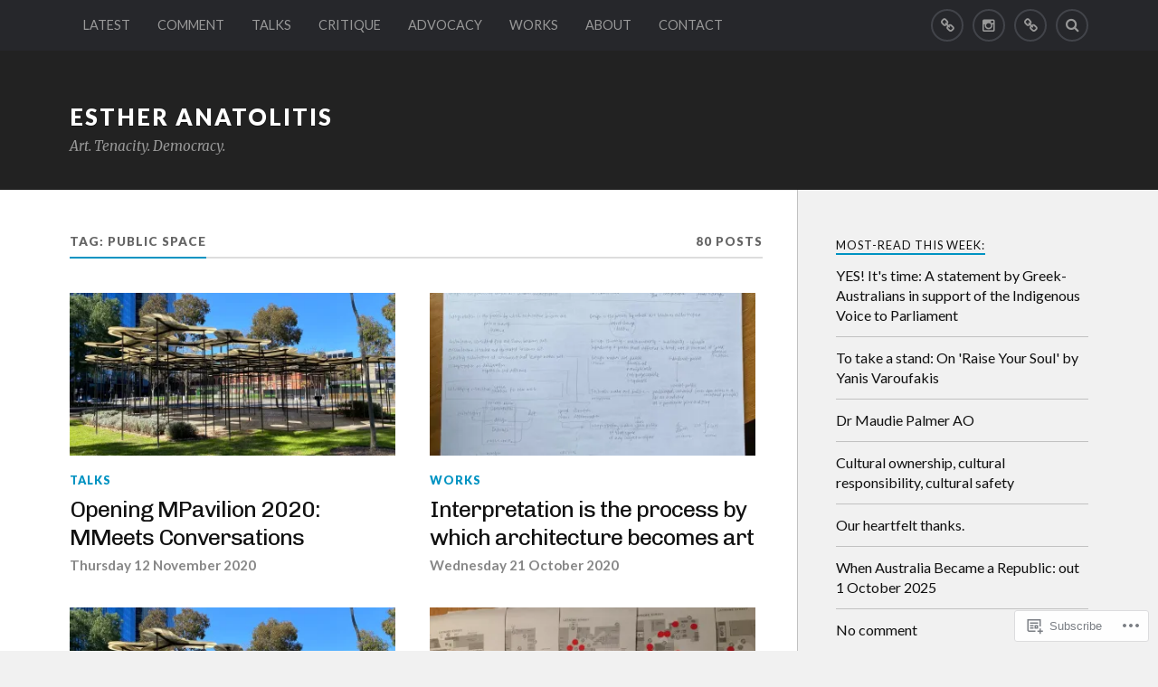

--- FILE ---
content_type: text/html; charset=UTF-8
request_url: https://estheranatolitis.net/tag/public-space/page/2/
body_size: 28434
content:
<!DOCTYPE html>
<html class="no-js" lang="en">

<head>

<meta charset="UTF-8">
<meta name="viewport" content="width=device-width, initial-scale=1">
<link rel="profile" href="http://gmpg.org/xfn/11">
<link rel="pingback" href="https://estheranatolitis.net/xmlrpc.php">

<title>public space &#8211; Page 2 &#8211; ESTHER ANATOLITIS</title>
<script type="text/javascript">
  WebFontConfig = {"google":{"families":["Lato:r,i,b,bi:latin,latin-ext","Chivo:r:latin,latin-ext"]},"api_url":"https:\/\/fonts-api.wp.com\/css"};
  (function() {
    var wf = document.createElement('script');
    wf.src = '/wp-content/plugins/custom-fonts/js/webfont.js';
    wf.type = 'text/javascript';
    wf.async = 'true';
    var s = document.getElementsByTagName('script')[0];
    s.parentNode.insertBefore(wf, s);
	})();
</script><style id="jetpack-custom-fonts-css">.wf-active body{font-family:"Lato",sans-serif}.wf-active .search-container .search-field{font-family:"Lato",sans-serif}.wf-active .blog-description{font-family:"Lato",sans-serif}.wf-active .post-content p.page-links{font-family:"Lato",sans-serif}.wf-active .post-content{font-family:"Lato",sans-serif}.wf-active .post-content h4, .wf-active .post-content h5, .wf-active .post-content h6{font-family:"Lato",sans-serif}.wf-active .post-content blockquote p{font-family:"Lato",sans-serif}.wf-active .post-content blockquote cite{font-family:"Lato",sans-serif}.wf-active .post-content .gallery-caption, .wf-active .post-content .wp-caption-text{font-family:"Lato",sans-serif}.wf-active .post-content fieldset legend{font-family:"Lato",sans-serif}.wf-active .post-content label{font-family:"Lato",sans-serif}.wf-active .post-content input, .wf-active .post-content textarea{font-family:"Lato",sans-serif}.wf-active .pingbacklist li:before{font-family:"Lato",sans-serif}.wf-active .comments-nav .fleft a:before{font-family:"Lato",sans-serif}.wf-active .comments-nav .fright a:after{font-family:"Lato",sans-serif}.wf-active .comment-respond input[type="text"], .wf-active .comment-respond textarea{font-family:"Lato",sans-serif}.wf-active .comment-respond input[type="submit"]{font-family:"Lato",sans-serif}.wf-active .wrapper .search-field{font-family:"Lato",sans-serif}.wf-active .comment-respond#respond{font-family:"Lato",sans-serif}.wf-active .blog-title{font-weight:400;font-style:normal}.wf-active .post-title{font-family:"Chivo",sans-serif;font-weight:400;font-style:normal}.wf-active .single-post .post-title{font-weight:400;font-style:normal}.wf-active .related-posts-title{font-weight:400;font-style:normal}.wf-active .post-content h1, .wf-active .post-content h2, .wf-active .post-content h3{font-family:"Chivo",sans-serif;font-weight:400;font-style:normal}.wf-active .post-content h1, .wf-active .post-content h2, .wf-active .post-content h3{font-family:"Chivo",sans-serif;font-weight:400;font-style:normal}.wf-active .post-content h1{font-style:normal;font-weight:400}.wf-active .post-content h2{font-style:normal;font-weight:400}.wf-active .post-content h3{font-style:normal;font-weight:400}.wf-active .comment-reply-title, .wf-active .comments-title{font-weight:400;font-style:normal}.wf-active .comment-reply-title .fa, .wf-active .comments-title .fa{font-style:normal;font-weight:400}.wf-active .widget-title{font-weight:400;font-style:normal}.wf-active .widget_rss li a{font-family:"Chivo",sans-serif;font-weight:400;font-style:normal}.wf-active .rowling-widget-list .title{font-family:"Chivo",sans-serif;font-weight:400;font-style:normal}.wf-active .post-content div#jp-relatedposts h3.jp-relatedposts-headline{font-family:"Chivo",sans-serif;font-style:normal;font-weight:400}</style>
<meta name='robots' content='max-image-preview:large' />
<script>document.documentElement.className = document.documentElement.className.replace("no-js","js");</script>

<!-- Async WordPress.com Remote Login -->
<script id="wpcom_remote_login_js">
var wpcom_remote_login_extra_auth = '';
function wpcom_remote_login_remove_dom_node_id( element_id ) {
	var dom_node = document.getElementById( element_id );
	if ( dom_node ) { dom_node.parentNode.removeChild( dom_node ); }
}
function wpcom_remote_login_remove_dom_node_classes( class_name ) {
	var dom_nodes = document.querySelectorAll( '.' + class_name );
	for ( var i = 0; i < dom_nodes.length; i++ ) {
		dom_nodes[ i ].parentNode.removeChild( dom_nodes[ i ] );
	}
}
function wpcom_remote_login_final_cleanup() {
	wpcom_remote_login_remove_dom_node_classes( "wpcom_remote_login_msg" );
	wpcom_remote_login_remove_dom_node_id( "wpcom_remote_login_key" );
	wpcom_remote_login_remove_dom_node_id( "wpcom_remote_login_validate" );
	wpcom_remote_login_remove_dom_node_id( "wpcom_remote_login_js" );
	wpcom_remote_login_remove_dom_node_id( "wpcom_request_access_iframe" );
	wpcom_remote_login_remove_dom_node_id( "wpcom_request_access_styles" );
}

// Watch for messages back from the remote login
window.addEventListener( "message", function( e ) {
	if ( e.origin === "https://r-login.wordpress.com" ) {
		var data = {};
		try {
			data = JSON.parse( e.data );
		} catch( e ) {
			wpcom_remote_login_final_cleanup();
			return;
		}

		if ( data.msg === 'LOGIN' ) {
			// Clean up the login check iframe
			wpcom_remote_login_remove_dom_node_id( "wpcom_remote_login_key" );

			var id_regex = new RegExp( /^[0-9]+$/ );
			var token_regex = new RegExp( /^.*|.*|.*$/ );
			if (
				token_regex.test( data.token )
				&& id_regex.test( data.wpcomid )
			) {
				// We have everything we need to ask for a login
				var script = document.createElement( "script" );
				script.setAttribute( "id", "wpcom_remote_login_validate" );
				script.src = '/remote-login.php?wpcom_remote_login=validate'
					+ '&wpcomid=' + data.wpcomid
					+ '&token=' + encodeURIComponent( data.token )
					+ '&host=' + window.location.protocol
					+ '//' + window.location.hostname
					+ '&postid=3482'
					+ '&is_singular=';
				document.body.appendChild( script );
			}

			return;
		}

		// Safari ITP, not logged in, so redirect
		if ( data.msg === 'LOGIN-REDIRECT' ) {
			window.location = 'https://wordpress.com/log-in?redirect_to=' + window.location.href;
			return;
		}

		// Safari ITP, storage access failed, remove the request
		if ( data.msg === 'LOGIN-REMOVE' ) {
			var css_zap = 'html { -webkit-transition: margin-top 1s; transition: margin-top 1s; } /* 9001 */ html { margin-top: 0 !important; } * html body { margin-top: 0 !important; } @media screen and ( max-width: 782px ) { html { margin-top: 0 !important; } * html body { margin-top: 0 !important; } }';
			var style_zap = document.createElement( 'style' );
			style_zap.type = 'text/css';
			style_zap.appendChild( document.createTextNode( css_zap ) );
			document.body.appendChild( style_zap );

			var e = document.getElementById( 'wpcom_request_access_iframe' );
			e.parentNode.removeChild( e );

			document.cookie = 'wordpress_com_login_access=denied; path=/; max-age=31536000';

			return;
		}

		// Safari ITP
		if ( data.msg === 'REQUEST_ACCESS' ) {
			console.log( 'request access: safari' );

			// Check ITP iframe enable/disable knob
			if ( wpcom_remote_login_extra_auth !== 'safari_itp_iframe' ) {
				return;
			}

			// If we are in a "private window" there is no ITP.
			var private_window = false;
			try {
				var opendb = window.openDatabase( null, null, null, null );
			} catch( e ) {
				private_window = true;
			}

			if ( private_window ) {
				console.log( 'private window' );
				return;
			}

			var iframe = document.createElement( 'iframe' );
			iframe.id = 'wpcom_request_access_iframe';
			iframe.setAttribute( 'scrolling', 'no' );
			iframe.setAttribute( 'sandbox', 'allow-storage-access-by-user-activation allow-scripts allow-same-origin allow-top-navigation-by-user-activation' );
			iframe.src = 'https://r-login.wordpress.com/remote-login.php?wpcom_remote_login=request_access&origin=' + encodeURIComponent( data.origin ) + '&wpcomid=' + encodeURIComponent( data.wpcomid );

			var css = 'html { -webkit-transition: margin-top 1s; transition: margin-top 1s; } /* 9001 */ html { margin-top: 46px !important; } * html body { margin-top: 46px !important; } @media screen and ( max-width: 660px ) { html { margin-top: 71px !important; } * html body { margin-top: 71px !important; } #wpcom_request_access_iframe { display: block; height: 71px !important; } } #wpcom_request_access_iframe { border: 0px; height: 46px; position: fixed; top: 0; left: 0; width: 100%; min-width: 100%; z-index: 99999; background: #23282d; } ';

			var style = document.createElement( 'style' );
			style.type = 'text/css';
			style.id = 'wpcom_request_access_styles';
			style.appendChild( document.createTextNode( css ) );
			document.body.appendChild( style );

			document.body.appendChild( iframe );
		}

		if ( data.msg === 'DONE' ) {
			wpcom_remote_login_final_cleanup();
		}
	}
}, false );

// Inject the remote login iframe after the page has had a chance to load
// more critical resources
window.addEventListener( "DOMContentLoaded", function( e ) {
	var iframe = document.createElement( "iframe" );
	iframe.style.display = "none";
	iframe.setAttribute( "scrolling", "no" );
	iframe.setAttribute( "id", "wpcom_remote_login_key" );
	iframe.src = "https://r-login.wordpress.com/remote-login.php"
		+ "?wpcom_remote_login=key"
		+ "&origin=aHR0cHM6Ly9lc3RoZXJhbmF0b2xpdGlzLm5ldA%3D%3D"
		+ "&wpcomid=68533594"
		+ "&time=" + Math.floor( Date.now() / 1000 );
	document.body.appendChild( iframe );
}, false );
</script>
<link rel='dns-prefetch' href='//s0.wp.com' />
<link rel='dns-prefetch' href='//fonts-api.wp.com' />
<link rel="alternate" type="application/rss+xml" title="ESTHER ANATOLITIS &raquo; Feed" href="https://estheranatolitis.net/feed/" />
<link rel="alternate" type="application/rss+xml" title="ESTHER ANATOLITIS &raquo; Comments Feed" href="https://estheranatolitis.net/comments/feed/" />
<link rel="alternate" type="application/rss+xml" title="ESTHER ANATOLITIS &raquo; public space Tag Feed" href="https://estheranatolitis.net/tag/public-space/feed/" />
	<script type="text/javascript">
		/* <![CDATA[ */
		function addLoadEvent(func) {
			var oldonload = window.onload;
			if (typeof window.onload != 'function') {
				window.onload = func;
			} else {
				window.onload = function () {
					oldonload();
					func();
				}
			}
		}
		/* ]]> */
	</script>
	<link crossorigin='anonymous' rel='stylesheet' id='all-css-0-1' href='/wp-content/mu-plugins/jetpack-plugin/moon/modules/infinite-scroll/infinity.css?m=1753284714i&cssminify=yes' type='text/css' media='all' />
<style id='wp-emoji-styles-inline-css'>

	img.wp-smiley, img.emoji {
		display: inline !important;
		border: none !important;
		box-shadow: none !important;
		height: 1em !important;
		width: 1em !important;
		margin: 0 0.07em !important;
		vertical-align: -0.1em !important;
		background: none !important;
		padding: 0 !important;
	}
/*# sourceURL=wp-emoji-styles-inline-css */
</style>
<link crossorigin='anonymous' rel='stylesheet' id='all-css-2-1' href='/wp-content/plugins/gutenberg-core/v22.2.0/build/styles/block-library/style.css?m=1764855221i&cssminify=yes' type='text/css' media='all' />
<style id='wp-block-library-inline-css'>
.has-text-align-justify {
	text-align:justify;
}
.has-text-align-justify{text-align:justify;}

/*# sourceURL=wp-block-library-inline-css */
</style><style id='wp-block-tag-cloud-inline-css'>
.wp-block-tag-cloud{box-sizing:border-box}.wp-block-tag-cloud.aligncenter{justify-content:center;text-align:center}.wp-block-tag-cloud a{display:inline-block;margin-right:5px}.wp-block-tag-cloud span{display:inline-block;margin-left:5px;text-decoration:none}:root :where(.wp-block-tag-cloud.is-style-outline){display:flex;flex-wrap:wrap;gap:1ch}:root :where(.wp-block-tag-cloud.is-style-outline a){border:1px solid;font-size:unset!important;margin-right:0;padding:1ch 2ch;text-decoration:none!important}
/*# sourceURL=/wp-content/plugins/gutenberg-core/v22.2.0/build/styles/block-library/tag-cloud/style.css */
</style>
<style id='global-styles-inline-css'>
:root{--wp--preset--aspect-ratio--square: 1;--wp--preset--aspect-ratio--4-3: 4/3;--wp--preset--aspect-ratio--3-4: 3/4;--wp--preset--aspect-ratio--3-2: 3/2;--wp--preset--aspect-ratio--2-3: 2/3;--wp--preset--aspect-ratio--16-9: 16/9;--wp--preset--aspect-ratio--9-16: 9/16;--wp--preset--color--black: #000000;--wp--preset--color--cyan-bluish-gray: #abb8c3;--wp--preset--color--white: #ffffff;--wp--preset--color--pale-pink: #f78da7;--wp--preset--color--vivid-red: #cf2e2e;--wp--preset--color--luminous-vivid-orange: #ff6900;--wp--preset--color--luminous-vivid-amber: #fcb900;--wp--preset--color--light-green-cyan: #7bdcb5;--wp--preset--color--vivid-green-cyan: #00d084;--wp--preset--color--pale-cyan-blue: #8ed1fc;--wp--preset--color--vivid-cyan-blue: #0693e3;--wp--preset--color--vivid-purple: #9b51e0;--wp--preset--gradient--vivid-cyan-blue-to-vivid-purple: linear-gradient(135deg,rgb(6,147,227) 0%,rgb(155,81,224) 100%);--wp--preset--gradient--light-green-cyan-to-vivid-green-cyan: linear-gradient(135deg,rgb(122,220,180) 0%,rgb(0,208,130) 100%);--wp--preset--gradient--luminous-vivid-amber-to-luminous-vivid-orange: linear-gradient(135deg,rgb(252,185,0) 0%,rgb(255,105,0) 100%);--wp--preset--gradient--luminous-vivid-orange-to-vivid-red: linear-gradient(135deg,rgb(255,105,0) 0%,rgb(207,46,46) 100%);--wp--preset--gradient--very-light-gray-to-cyan-bluish-gray: linear-gradient(135deg,rgb(238,238,238) 0%,rgb(169,184,195) 100%);--wp--preset--gradient--cool-to-warm-spectrum: linear-gradient(135deg,rgb(74,234,220) 0%,rgb(151,120,209) 20%,rgb(207,42,186) 40%,rgb(238,44,130) 60%,rgb(251,105,98) 80%,rgb(254,248,76) 100%);--wp--preset--gradient--blush-light-purple: linear-gradient(135deg,rgb(255,206,236) 0%,rgb(152,150,240) 100%);--wp--preset--gradient--blush-bordeaux: linear-gradient(135deg,rgb(254,205,165) 0%,rgb(254,45,45) 50%,rgb(107,0,62) 100%);--wp--preset--gradient--luminous-dusk: linear-gradient(135deg,rgb(255,203,112) 0%,rgb(199,81,192) 50%,rgb(65,88,208) 100%);--wp--preset--gradient--pale-ocean: linear-gradient(135deg,rgb(255,245,203) 0%,rgb(182,227,212) 50%,rgb(51,167,181) 100%);--wp--preset--gradient--electric-grass: linear-gradient(135deg,rgb(202,248,128) 0%,rgb(113,206,126) 100%);--wp--preset--gradient--midnight: linear-gradient(135deg,rgb(2,3,129) 0%,rgb(40,116,252) 100%);--wp--preset--font-size--small: 13px;--wp--preset--font-size--medium: 20px;--wp--preset--font-size--large: 36px;--wp--preset--font-size--x-large: 42px;--wp--preset--font-family--albert-sans: 'Albert Sans', sans-serif;--wp--preset--font-family--alegreya: Alegreya, serif;--wp--preset--font-family--arvo: Arvo, serif;--wp--preset--font-family--bodoni-moda: 'Bodoni Moda', serif;--wp--preset--font-family--bricolage-grotesque: 'Bricolage Grotesque', sans-serif;--wp--preset--font-family--cabin: Cabin, sans-serif;--wp--preset--font-family--chivo: Chivo, sans-serif;--wp--preset--font-family--commissioner: Commissioner, sans-serif;--wp--preset--font-family--cormorant: Cormorant, serif;--wp--preset--font-family--courier-prime: 'Courier Prime', monospace;--wp--preset--font-family--crimson-pro: 'Crimson Pro', serif;--wp--preset--font-family--dm-mono: 'DM Mono', monospace;--wp--preset--font-family--dm-sans: 'DM Sans', sans-serif;--wp--preset--font-family--dm-serif-display: 'DM Serif Display', serif;--wp--preset--font-family--domine: Domine, serif;--wp--preset--font-family--eb-garamond: 'EB Garamond', serif;--wp--preset--font-family--epilogue: Epilogue, sans-serif;--wp--preset--font-family--fahkwang: Fahkwang, sans-serif;--wp--preset--font-family--figtree: Figtree, sans-serif;--wp--preset--font-family--fira-sans: 'Fira Sans', sans-serif;--wp--preset--font-family--fjalla-one: 'Fjalla One', sans-serif;--wp--preset--font-family--fraunces: Fraunces, serif;--wp--preset--font-family--gabarito: Gabarito, system-ui;--wp--preset--font-family--ibm-plex-mono: 'IBM Plex Mono', monospace;--wp--preset--font-family--ibm-plex-sans: 'IBM Plex Sans', sans-serif;--wp--preset--font-family--ibarra-real-nova: 'Ibarra Real Nova', serif;--wp--preset--font-family--instrument-serif: 'Instrument Serif', serif;--wp--preset--font-family--inter: Inter, sans-serif;--wp--preset--font-family--josefin-sans: 'Josefin Sans', sans-serif;--wp--preset--font-family--jost: Jost, sans-serif;--wp--preset--font-family--libre-baskerville: 'Libre Baskerville', serif;--wp--preset--font-family--libre-franklin: 'Libre Franklin', sans-serif;--wp--preset--font-family--literata: Literata, serif;--wp--preset--font-family--lora: Lora, serif;--wp--preset--font-family--merriweather: Merriweather, serif;--wp--preset--font-family--montserrat: Montserrat, sans-serif;--wp--preset--font-family--newsreader: Newsreader, serif;--wp--preset--font-family--noto-sans-mono: 'Noto Sans Mono', sans-serif;--wp--preset--font-family--nunito: Nunito, sans-serif;--wp--preset--font-family--open-sans: 'Open Sans', sans-serif;--wp--preset--font-family--overpass: Overpass, sans-serif;--wp--preset--font-family--pt-serif: 'PT Serif', serif;--wp--preset--font-family--petrona: Petrona, serif;--wp--preset--font-family--piazzolla: Piazzolla, serif;--wp--preset--font-family--playfair-display: 'Playfair Display', serif;--wp--preset--font-family--plus-jakarta-sans: 'Plus Jakarta Sans', sans-serif;--wp--preset--font-family--poppins: Poppins, sans-serif;--wp--preset--font-family--raleway: Raleway, sans-serif;--wp--preset--font-family--roboto: Roboto, sans-serif;--wp--preset--font-family--roboto-slab: 'Roboto Slab', serif;--wp--preset--font-family--rubik: Rubik, sans-serif;--wp--preset--font-family--rufina: Rufina, serif;--wp--preset--font-family--sora: Sora, sans-serif;--wp--preset--font-family--source-sans-3: 'Source Sans 3', sans-serif;--wp--preset--font-family--source-serif-4: 'Source Serif 4', serif;--wp--preset--font-family--space-mono: 'Space Mono', monospace;--wp--preset--font-family--syne: Syne, sans-serif;--wp--preset--font-family--texturina: Texturina, serif;--wp--preset--font-family--urbanist: Urbanist, sans-serif;--wp--preset--font-family--work-sans: 'Work Sans', sans-serif;--wp--preset--spacing--20: 0.44rem;--wp--preset--spacing--30: 0.67rem;--wp--preset--spacing--40: 1rem;--wp--preset--spacing--50: 1.5rem;--wp--preset--spacing--60: 2.25rem;--wp--preset--spacing--70: 3.38rem;--wp--preset--spacing--80: 5.06rem;--wp--preset--shadow--natural: 6px 6px 9px rgba(0, 0, 0, 0.2);--wp--preset--shadow--deep: 12px 12px 50px rgba(0, 0, 0, 0.4);--wp--preset--shadow--sharp: 6px 6px 0px rgba(0, 0, 0, 0.2);--wp--preset--shadow--outlined: 6px 6px 0px -3px rgb(255, 255, 255), 6px 6px rgb(0, 0, 0);--wp--preset--shadow--crisp: 6px 6px 0px rgb(0, 0, 0);}:where(.is-layout-flex){gap: 0.5em;}:where(.is-layout-grid){gap: 0.5em;}body .is-layout-flex{display: flex;}.is-layout-flex{flex-wrap: wrap;align-items: center;}.is-layout-flex > :is(*, div){margin: 0;}body .is-layout-grid{display: grid;}.is-layout-grid > :is(*, div){margin: 0;}:where(.wp-block-columns.is-layout-flex){gap: 2em;}:where(.wp-block-columns.is-layout-grid){gap: 2em;}:where(.wp-block-post-template.is-layout-flex){gap: 1.25em;}:where(.wp-block-post-template.is-layout-grid){gap: 1.25em;}.has-black-color{color: var(--wp--preset--color--black) !important;}.has-cyan-bluish-gray-color{color: var(--wp--preset--color--cyan-bluish-gray) !important;}.has-white-color{color: var(--wp--preset--color--white) !important;}.has-pale-pink-color{color: var(--wp--preset--color--pale-pink) !important;}.has-vivid-red-color{color: var(--wp--preset--color--vivid-red) !important;}.has-luminous-vivid-orange-color{color: var(--wp--preset--color--luminous-vivid-orange) !important;}.has-luminous-vivid-amber-color{color: var(--wp--preset--color--luminous-vivid-amber) !important;}.has-light-green-cyan-color{color: var(--wp--preset--color--light-green-cyan) !important;}.has-vivid-green-cyan-color{color: var(--wp--preset--color--vivid-green-cyan) !important;}.has-pale-cyan-blue-color{color: var(--wp--preset--color--pale-cyan-blue) !important;}.has-vivid-cyan-blue-color{color: var(--wp--preset--color--vivid-cyan-blue) !important;}.has-vivid-purple-color{color: var(--wp--preset--color--vivid-purple) !important;}.has-black-background-color{background-color: var(--wp--preset--color--black) !important;}.has-cyan-bluish-gray-background-color{background-color: var(--wp--preset--color--cyan-bluish-gray) !important;}.has-white-background-color{background-color: var(--wp--preset--color--white) !important;}.has-pale-pink-background-color{background-color: var(--wp--preset--color--pale-pink) !important;}.has-vivid-red-background-color{background-color: var(--wp--preset--color--vivid-red) !important;}.has-luminous-vivid-orange-background-color{background-color: var(--wp--preset--color--luminous-vivid-orange) !important;}.has-luminous-vivid-amber-background-color{background-color: var(--wp--preset--color--luminous-vivid-amber) !important;}.has-light-green-cyan-background-color{background-color: var(--wp--preset--color--light-green-cyan) !important;}.has-vivid-green-cyan-background-color{background-color: var(--wp--preset--color--vivid-green-cyan) !important;}.has-pale-cyan-blue-background-color{background-color: var(--wp--preset--color--pale-cyan-blue) !important;}.has-vivid-cyan-blue-background-color{background-color: var(--wp--preset--color--vivid-cyan-blue) !important;}.has-vivid-purple-background-color{background-color: var(--wp--preset--color--vivid-purple) !important;}.has-black-border-color{border-color: var(--wp--preset--color--black) !important;}.has-cyan-bluish-gray-border-color{border-color: var(--wp--preset--color--cyan-bluish-gray) !important;}.has-white-border-color{border-color: var(--wp--preset--color--white) !important;}.has-pale-pink-border-color{border-color: var(--wp--preset--color--pale-pink) !important;}.has-vivid-red-border-color{border-color: var(--wp--preset--color--vivid-red) !important;}.has-luminous-vivid-orange-border-color{border-color: var(--wp--preset--color--luminous-vivid-orange) !important;}.has-luminous-vivid-amber-border-color{border-color: var(--wp--preset--color--luminous-vivid-amber) !important;}.has-light-green-cyan-border-color{border-color: var(--wp--preset--color--light-green-cyan) !important;}.has-vivid-green-cyan-border-color{border-color: var(--wp--preset--color--vivid-green-cyan) !important;}.has-pale-cyan-blue-border-color{border-color: var(--wp--preset--color--pale-cyan-blue) !important;}.has-vivid-cyan-blue-border-color{border-color: var(--wp--preset--color--vivid-cyan-blue) !important;}.has-vivid-purple-border-color{border-color: var(--wp--preset--color--vivid-purple) !important;}.has-vivid-cyan-blue-to-vivid-purple-gradient-background{background: var(--wp--preset--gradient--vivid-cyan-blue-to-vivid-purple) !important;}.has-light-green-cyan-to-vivid-green-cyan-gradient-background{background: var(--wp--preset--gradient--light-green-cyan-to-vivid-green-cyan) !important;}.has-luminous-vivid-amber-to-luminous-vivid-orange-gradient-background{background: var(--wp--preset--gradient--luminous-vivid-amber-to-luminous-vivid-orange) !important;}.has-luminous-vivid-orange-to-vivid-red-gradient-background{background: var(--wp--preset--gradient--luminous-vivid-orange-to-vivid-red) !important;}.has-very-light-gray-to-cyan-bluish-gray-gradient-background{background: var(--wp--preset--gradient--very-light-gray-to-cyan-bluish-gray) !important;}.has-cool-to-warm-spectrum-gradient-background{background: var(--wp--preset--gradient--cool-to-warm-spectrum) !important;}.has-blush-light-purple-gradient-background{background: var(--wp--preset--gradient--blush-light-purple) !important;}.has-blush-bordeaux-gradient-background{background: var(--wp--preset--gradient--blush-bordeaux) !important;}.has-luminous-dusk-gradient-background{background: var(--wp--preset--gradient--luminous-dusk) !important;}.has-pale-ocean-gradient-background{background: var(--wp--preset--gradient--pale-ocean) !important;}.has-electric-grass-gradient-background{background: var(--wp--preset--gradient--electric-grass) !important;}.has-midnight-gradient-background{background: var(--wp--preset--gradient--midnight) !important;}.has-small-font-size{font-size: var(--wp--preset--font-size--small) !important;}.has-medium-font-size{font-size: var(--wp--preset--font-size--medium) !important;}.has-large-font-size{font-size: var(--wp--preset--font-size--large) !important;}.has-x-large-font-size{font-size: var(--wp--preset--font-size--x-large) !important;}.has-albert-sans-font-family{font-family: var(--wp--preset--font-family--albert-sans) !important;}.has-alegreya-font-family{font-family: var(--wp--preset--font-family--alegreya) !important;}.has-arvo-font-family{font-family: var(--wp--preset--font-family--arvo) !important;}.has-bodoni-moda-font-family{font-family: var(--wp--preset--font-family--bodoni-moda) !important;}.has-bricolage-grotesque-font-family{font-family: var(--wp--preset--font-family--bricolage-grotesque) !important;}.has-cabin-font-family{font-family: var(--wp--preset--font-family--cabin) !important;}.has-chivo-font-family{font-family: var(--wp--preset--font-family--chivo) !important;}.has-commissioner-font-family{font-family: var(--wp--preset--font-family--commissioner) !important;}.has-cormorant-font-family{font-family: var(--wp--preset--font-family--cormorant) !important;}.has-courier-prime-font-family{font-family: var(--wp--preset--font-family--courier-prime) !important;}.has-crimson-pro-font-family{font-family: var(--wp--preset--font-family--crimson-pro) !important;}.has-dm-mono-font-family{font-family: var(--wp--preset--font-family--dm-mono) !important;}.has-dm-sans-font-family{font-family: var(--wp--preset--font-family--dm-sans) !important;}.has-dm-serif-display-font-family{font-family: var(--wp--preset--font-family--dm-serif-display) !important;}.has-domine-font-family{font-family: var(--wp--preset--font-family--domine) !important;}.has-eb-garamond-font-family{font-family: var(--wp--preset--font-family--eb-garamond) !important;}.has-epilogue-font-family{font-family: var(--wp--preset--font-family--epilogue) !important;}.has-fahkwang-font-family{font-family: var(--wp--preset--font-family--fahkwang) !important;}.has-figtree-font-family{font-family: var(--wp--preset--font-family--figtree) !important;}.has-fira-sans-font-family{font-family: var(--wp--preset--font-family--fira-sans) !important;}.has-fjalla-one-font-family{font-family: var(--wp--preset--font-family--fjalla-one) !important;}.has-fraunces-font-family{font-family: var(--wp--preset--font-family--fraunces) !important;}.has-gabarito-font-family{font-family: var(--wp--preset--font-family--gabarito) !important;}.has-ibm-plex-mono-font-family{font-family: var(--wp--preset--font-family--ibm-plex-mono) !important;}.has-ibm-plex-sans-font-family{font-family: var(--wp--preset--font-family--ibm-plex-sans) !important;}.has-ibarra-real-nova-font-family{font-family: var(--wp--preset--font-family--ibarra-real-nova) !important;}.has-instrument-serif-font-family{font-family: var(--wp--preset--font-family--instrument-serif) !important;}.has-inter-font-family{font-family: var(--wp--preset--font-family--inter) !important;}.has-josefin-sans-font-family{font-family: var(--wp--preset--font-family--josefin-sans) !important;}.has-jost-font-family{font-family: var(--wp--preset--font-family--jost) !important;}.has-libre-baskerville-font-family{font-family: var(--wp--preset--font-family--libre-baskerville) !important;}.has-libre-franklin-font-family{font-family: var(--wp--preset--font-family--libre-franklin) !important;}.has-literata-font-family{font-family: var(--wp--preset--font-family--literata) !important;}.has-lora-font-family{font-family: var(--wp--preset--font-family--lora) !important;}.has-merriweather-font-family{font-family: var(--wp--preset--font-family--merriweather) !important;}.has-montserrat-font-family{font-family: var(--wp--preset--font-family--montserrat) !important;}.has-newsreader-font-family{font-family: var(--wp--preset--font-family--newsreader) !important;}.has-noto-sans-mono-font-family{font-family: var(--wp--preset--font-family--noto-sans-mono) !important;}.has-nunito-font-family{font-family: var(--wp--preset--font-family--nunito) !important;}.has-open-sans-font-family{font-family: var(--wp--preset--font-family--open-sans) !important;}.has-overpass-font-family{font-family: var(--wp--preset--font-family--overpass) !important;}.has-pt-serif-font-family{font-family: var(--wp--preset--font-family--pt-serif) !important;}.has-petrona-font-family{font-family: var(--wp--preset--font-family--petrona) !important;}.has-piazzolla-font-family{font-family: var(--wp--preset--font-family--piazzolla) !important;}.has-playfair-display-font-family{font-family: var(--wp--preset--font-family--playfair-display) !important;}.has-plus-jakarta-sans-font-family{font-family: var(--wp--preset--font-family--plus-jakarta-sans) !important;}.has-poppins-font-family{font-family: var(--wp--preset--font-family--poppins) !important;}.has-raleway-font-family{font-family: var(--wp--preset--font-family--raleway) !important;}.has-roboto-font-family{font-family: var(--wp--preset--font-family--roboto) !important;}.has-roboto-slab-font-family{font-family: var(--wp--preset--font-family--roboto-slab) !important;}.has-rubik-font-family{font-family: var(--wp--preset--font-family--rubik) !important;}.has-rufina-font-family{font-family: var(--wp--preset--font-family--rufina) !important;}.has-sora-font-family{font-family: var(--wp--preset--font-family--sora) !important;}.has-source-sans-3-font-family{font-family: var(--wp--preset--font-family--source-sans-3) !important;}.has-source-serif-4-font-family{font-family: var(--wp--preset--font-family--source-serif-4) !important;}.has-space-mono-font-family{font-family: var(--wp--preset--font-family--space-mono) !important;}.has-syne-font-family{font-family: var(--wp--preset--font-family--syne) !important;}.has-texturina-font-family{font-family: var(--wp--preset--font-family--texturina) !important;}.has-urbanist-font-family{font-family: var(--wp--preset--font-family--urbanist) !important;}.has-work-sans-font-family{font-family: var(--wp--preset--font-family--work-sans) !important;}
/*# sourceURL=global-styles-inline-css */
</style>

<style id='classic-theme-styles-inline-css'>
/*! This file is auto-generated */
.wp-block-button__link{color:#fff;background-color:#32373c;border-radius:9999px;box-shadow:none;text-decoration:none;padding:calc(.667em + 2px) calc(1.333em + 2px);font-size:1.125em}.wp-block-file__button{background:#32373c;color:#fff;text-decoration:none}
/*# sourceURL=/wp-includes/css/classic-themes.min.css */
</style>
<link crossorigin='anonymous' rel='stylesheet' id='all-css-4-1' href='/_static/??-eJx9jEEOAiEQBD/kQECjeDC+ZWEnijIwYWA3/l72op689KFTVXplCCU3zE1z6reYRYfiUwlP0VYZpwxIJE4IFRd10HOU9iFA2iuhCiI7/ROiDt9WxfETT20jCOc4YUIa2D9t5eGA91xRBMZS7ATtPkTZvCtdzNEZt7f2fHq8Afl7R7w=&cssminify=yes' type='text/css' media='all' />
<link rel='stylesheet' id='fonts-css' href='https://fonts-api.wp.com/css?family=Lato%3A400%2C700%2C900%2C400italic%2C700italic%7CMerriweather%3A700%2C900%2C400italic&#038;subset=latin%2Clatin-ext' media='all' />
<link crossorigin='anonymous' rel='stylesheet' id='all-css-6-1' href='/_static/??-eJx9i0EKwyAQAD9UuwRDSw6lbzGy2RpWV1xF8vsmt4ZCjsPMQM/GS6qYKtQPRlTIbYYinUMiWHZlXEeViCe4e9UbXM9aN/4PYzOZG4WkUHBmITravfrBq4lQDIt3NUg6gVnYhXKs7/ganuPwmKwd7foFezNUhg==&cssminify=yes' type='text/css' media='all' />
<style id='style-inline-css'>
.post-meta-author { clip: rect(1px, 1px, 1px, 1px); height: 1px; position: absolute; overflow: hidden; width: 1px; }
/*# sourceURL=style-inline-css */
</style>
<link crossorigin='anonymous' rel='stylesheet' id='print-css-7-1' href='/wp-content/mu-plugins/global-print/global-print.css?m=1465851035i&cssminify=yes' type='text/css' media='print' />
<style id='jetpack-global-styles-frontend-style-inline-css'>
:root { --font-headings: unset; --font-base: unset; --font-headings-default: -apple-system,BlinkMacSystemFont,"Segoe UI",Roboto,Oxygen-Sans,Ubuntu,Cantarell,"Helvetica Neue",sans-serif; --font-base-default: -apple-system,BlinkMacSystemFont,"Segoe UI",Roboto,Oxygen-Sans,Ubuntu,Cantarell,"Helvetica Neue",sans-serif;}
/*# sourceURL=jetpack-global-styles-frontend-style-inline-css */
</style>
<link crossorigin='anonymous' rel='stylesheet' id='all-css-10-1' href='/wp-content/themes/h4/global.css?m=1420737423i&cssminify=yes' type='text/css' media='all' />
<script type="text/javascript" id="wpcom-actionbar-placeholder-js-extra">
/* <![CDATA[ */
var actionbardata = {"siteID":"68533594","postID":"0","siteURL":"https://estheranatolitis.net","xhrURL":"https://estheranatolitis.net/wp-admin/admin-ajax.php","nonce":"17d2d3b396","isLoggedIn":"","statusMessage":"","subsEmailDefault":"instantly","proxyScriptUrl":"https://s0.wp.com/wp-content/js/wpcom-proxy-request.js?m=1513050504i&amp;ver=20211021","i18n":{"followedText":"New posts from this site will now appear in your \u003Ca href=\"https://wordpress.com/reader\"\u003EReader\u003C/a\u003E","foldBar":"Collapse this bar","unfoldBar":"Expand this bar","shortLinkCopied":"Shortlink copied to clipboard."}};
//# sourceURL=wpcom-actionbar-placeholder-js-extra
/* ]]> */
</script>
<script type="text/javascript" id="jetpack-mu-wpcom-settings-js-before">
/* <![CDATA[ */
var JETPACK_MU_WPCOM_SETTINGS = {"assetsUrl":"https://s0.wp.com/wp-content/mu-plugins/jetpack-mu-wpcom-plugin/moon/jetpack_vendor/automattic/jetpack-mu-wpcom/src/build/"};
//# sourceURL=jetpack-mu-wpcom-settings-js-before
/* ]]> */
</script>
<script crossorigin='anonymous' type='text/javascript'  src='/_static/??-eJzTLy/QTc7PK0nNK9HPKtYvyinRLSjKr6jUyyrW0QfKZeYl55SmpBaDJLMKS1OLKqGUXm5mHkFFurmZ6UWJJalQxfa5tobmRgamxgZmFpZZACbyLJI='></script>
<script type="text/javascript" id="rlt-proxy-js-after">
/* <![CDATA[ */
	rltInitialize( {"token":null,"iframeOrigins":["https:\/\/widgets.wp.com"]} );
//# sourceURL=rlt-proxy-js-after
/* ]]> */
</script>
<link rel="EditURI" type="application/rsd+xml" title="RSD" href="https://estheranatolitisdotnet.wordpress.com/xmlrpc.php?rsd" />
<meta name="generator" content="WordPress.com" />

<!-- Jetpack Open Graph Tags -->
<meta property="og:type" content="website" />
<meta property="og:title" content="public space &#8211; Page 2 &#8211; ESTHER ANATOLITIS" />
<meta property="og:url" content="https://estheranatolitis.net/tag/public-space/" />
<meta property="og:site_name" content="ESTHER ANATOLITIS" />
<meta property="og:image" content="https://estheranatolitis.net/wp-content/uploads/2022/04/cropped-esther-anatolitis-08-photo-by-sarah-walker.jpg?w=200" />
<meta property="og:image:width" content="200" />
<meta property="og:image:height" content="200" />
<meta property="og:image:alt" content="" />
<meta property="og:locale" content="en_US" />
<meta name="twitter:creator" content="@_esther" />
<meta name="twitter:site" content="@_esther" />

<!-- End Jetpack Open Graph Tags -->
<link rel='openid.server' href='https://estheranatolitis.net/?openidserver=1' />
<link rel='openid.delegate' href='https://estheranatolitis.net/' />
<link rel="search" type="application/opensearchdescription+xml" href="https://estheranatolitis.net/osd.xml" title="ESTHER ANATOLITIS" />
<link rel="search" type="application/opensearchdescription+xml" href="https://s1.wp.com/opensearch.xml" title="WordPress.com" />
		<style type="text/css">
			.recentcomments a {
				display: inline !important;
				padding: 0 !important;
				margin: 0 !important;
			}

			table.recentcommentsavatartop img.avatar, table.recentcommentsavatarend img.avatar {
				border: 0px;
				margin: 0;
			}

			table.recentcommentsavatartop a, table.recentcommentsavatarend a {
				border: 0px !important;
				background-color: transparent !important;
			}

			td.recentcommentsavatarend, td.recentcommentsavatartop {
				padding: 0px 0px 1px 0px;
				margin: 0px;
			}

			td.recentcommentstextend {
				border: none !important;
				padding: 0px 0px 2px 10px;
			}

			.rtl td.recentcommentstextend {
				padding: 0px 10px 2px 0px;
			}

			td.recentcommentstexttop {
				border: none;
				padding: 0px 0px 0px 10px;
			}

			.rtl td.recentcommentstexttop {
				padding: 0px 10px 0px 0px;
			}
		</style>
		<meta name="description" content="Posts about public space written by Esther Anatolitis" />
<link rel="icon" href="https://estheranatolitis.net/wp-content/uploads/2022/04/cropped-esther-anatolitis-08-photo-by-sarah-walker.jpg?w=32" sizes="32x32" />
<link rel="icon" href="https://estheranatolitis.net/wp-content/uploads/2022/04/cropped-esther-anatolitis-08-photo-by-sarah-walker.jpg?w=192" sizes="192x192" />
<link rel="apple-touch-icon" href="https://estheranatolitis.net/wp-content/uploads/2022/04/cropped-esther-anatolitis-08-photo-by-sarah-walker.jpg?w=180" />
<meta name="msapplication-TileImage" content="https://estheranatolitis.net/wp-content/uploads/2022/04/cropped-esther-anatolitis-08-photo-by-sarah-walker.jpg?w=270" />

<link crossorigin='anonymous' rel='stylesheet' id='all-css-0-3' href='/_static/??-eJydjtEKwjAMRX/IGqaT+SJ+imxtKN3SpiwpZX/vBs5HUV9CzuVyEqjZWE6KSSEWk6n4kARG1Nzb6cUQmbfhCqFADc6jCihnk1nWTXQhPFqRA3yve4RkYSC20yqoIeP8q2F/yPYzF0F6l/bgX6EGQmd8T4Tz8om2A/d4a7rL+XRtu6Ydn8RwfvE=&cssminify=yes' type='text/css' media='all' />
</head>

	<body class="archive paged tag tag-public-space tag-54668 paged-2 tag-paged-2 wp-theme-pubrowling customizer-styles-applied jetpack-reblog-enabled author-hidden">

		<a class="skip-link screen-reader-text" href="#main">Skip to content</a>

		
			<nav class="top-nav">

				<div class="section-inner clear-fix">

					<ul class="header-top-menu">

						<li id="menu-item-220" class="menu-item menu-item-type-custom menu-item-object-custom menu-item-home menu-item-220"><a href="https://estheranatolitis.net/">LATEST</a></li>
<li id="menu-item-2504" class="menu-item menu-item-type-taxonomy menu-item-object-category menu-item-2504"><a href="https://estheranatolitis.net/category/comment/">COMMENT</a></li>
<li id="menu-item-4044" class="menu-item menu-item-type-taxonomy menu-item-object-category menu-item-4044"><a href="https://estheranatolitis.net/category/talks/">TALKS</a></li>
<li id="menu-item-222" class="menu-item menu-item-type-taxonomy menu-item-object-category menu-item-222"><a href="https://estheranatolitis.net/category/critique/">CRITIQUE</a></li>
<li id="menu-item-223" class="menu-item menu-item-type-taxonomy menu-item-object-category menu-item-223"><a href="https://estheranatolitis.net/category/advocacy/">ADVOCACY</a></li>
<li id="menu-item-224" class="menu-item menu-item-type-taxonomy menu-item-object-category menu-item-224"><a href="https://estheranatolitis.net/category/works/">WORKS</a></li>
<li id="menu-item-228" class="menu-item menu-item-type-taxonomy menu-item-object-category menu-item-228"><a href="https://estheranatolitis.net/category/about/">ABOUT</a></li>
<li id="menu-item-3287" class="menu-item menu-item-type-taxonomy menu-item-object-category menu-item-3287"><a href="https://estheranatolitis.net/category/contact/">CONTACT</a></li>

					</ul> <!-- /header-top-menu -->

					<ul class="social-menu">

						<li id="menu-item-3960" class="menu-item menu-item-type-custom menu-item-object-custom menu-item-3960"><a href="https://bsky.app/profile/anatolitis.bsky.social"><span class="screen-reader-text">Bluesky</span></a></li>
<li id="menu-item-3961" class="menu-item menu-item-type-custom menu-item-object-custom menu-item-3961"><a href="https://www.instagram.com/estheranatolitis/"><span class="screen-reader-text">Instagram</span></a></li>
<li id="menu-item-3962" class="menu-item menu-item-type-custom menu-item-object-custom menu-item-3962"><a href="http://www.testpattern.com.au"><span class="screen-reader-text">Test Pattern</span></a></li>
<li id="menu-item-151" class="menu-item menu-item-type-custom menu-item-object-custom menu-item-151"><a class="search-toggle" href="#"><span class="screen-reader-text">Search</span></a></li>
					</ul> <!-- /social-menu -->

				</div> <!-- /section-inner -->

			</nav> <!-- /top-nav -->

		
		<div class="search-container">

			<div class="section-inner">

				
<form method="get" class="search-form" action="https://estheranatolitis.net/">
	<label>
		<span class="screen-reader-text">Search for:</span>
		<input type="search" class="search-field" placeholder="Search" value="" name="s" title="Search for:" />
	</label>
	<button type="submit" class="search-button"><span class="fa fw fa-search"></span><span class="screen-reader-text">Search</span></button>
</form>

			</div> <!-- /section-inner -->

		</div> <!-- /search-container -->

		<header class="header-wrapper">

			<div class="header">

				<div class="section-inner">

					
						<a href="https://estheranatolitis.net/" class="site-logo-link" rel="home" itemprop="url"></a>
						<h2 class="site-title">
							<a href="https://estheranatolitis.net/" title="ESTHER ANATOLITIS &mdash; Art. Tenacity. Democracy." rel="home">ESTHER ANATOLITIS</a>
						</h2>

													<h4 class="site-description">Art. Tenacity. Democracy.</h4>
						
					
					
				</div> <!-- /section-inner -->

			</div> <!-- /header -->

			
		</header> <!-- /header-wrapper -->

<div class="wrapper section-inner">

	<main id="main" class="content">

		<header class="page-title clear-fix">

			<h4>Tag: <span>public space</span></h4>
			
		<p>80 Posts</p>

	
		</header> <!-- /page-title -->

		
			<div class="posts" id="posts">

				<div id="infinite-wrap">

				
					
<article id="post-3482" class="post post-3482 type-post status-publish format-standard has-post-thumbnail hentry category-talks tag-architecture tag-civic-space tag-public-space">

	
	
		<figure class="post-image">
			<a title="Opening MPavilion 2020: MMeets&nbsp;Conversations" href="https://estheranatolitis.net/2020/11/12/opening-mpavilion-2020-mmeets-conversations/">
				<img width="400" height="200" src="https://estheranatolitis.net/wp-content/uploads/2020/10/749ea669-da77-482e-86f4-95662910abfb.jpeg?w=400&amp;h=200&amp;crop=1" class="attachment-rowling-post-image-thumb size-rowling-post-image-thumb wp-post-image" alt="" decoding="async" srcset="https://estheranatolitis.net/wp-content/uploads/2020/10/749ea669-da77-482e-86f4-95662910abfb.jpeg?w=400&amp;h=200&amp;crop=1 400w, https://estheranatolitis.net/wp-content/uploads/2020/10/749ea669-da77-482e-86f4-95662910abfb.jpeg?w=800&amp;h=400&amp;crop=1 800w, https://estheranatolitis.net/wp-content/uploads/2020/10/749ea669-da77-482e-86f4-95662910abfb.jpeg?w=150&amp;h=75&amp;crop=1 150w, https://estheranatolitis.net/wp-content/uploads/2020/10/749ea669-da77-482e-86f4-95662910abfb.jpeg?w=300&amp;h=150&amp;crop=1 300w, https://estheranatolitis.net/wp-content/uploads/2020/10/749ea669-da77-482e-86f4-95662910abfb.jpeg?w=768&amp;h=384&amp;crop=1 768w" sizes="(max-width: 400px) 100vw, 400px" data-attachment-id="3384" data-permalink="https://estheranatolitis.net/749ea669-da77-482e-86f4-95662910abfb/" data-orig-file="https://estheranatolitis.net/wp-content/uploads/2020/10/749ea669-da77-482e-86f4-95662910abfb.jpeg" data-orig-size="4032,2268" data-comments-opened="0" data-image-meta="{&quot;aperture&quot;:&quot;1.8&quot;,&quot;credit&quot;:&quot;&quot;,&quot;camera&quot;:&quot;iPhone 11 Pro&quot;,&quot;caption&quot;:&quot;&quot;,&quot;created_timestamp&quot;:&quot;1599389178&quot;,&quot;copyright&quot;:&quot;&quot;,&quot;focal_length&quot;:&quot;4.25&quot;,&quot;iso&quot;:&quot;32&quot;,&quot;shutter_speed&quot;:&quot;0.00085470085470085&quot;,&quot;title&quot;:&quot;&quot;,&quot;orientation&quot;:&quot;0&quot;,&quot;latitude&quot;:&quot;-37.820255555556&quot;,&quot;longitude&quot;:&quot;144.94827222222&quot;}" data-image-title="749EA669-DA77-482E-86F4-95662910ABFB" data-image-description="" data-image-caption="" data-medium-file="https://estheranatolitis.net/wp-content/uploads/2020/10/749ea669-da77-482e-86f4-95662910abfb.jpeg?w=300" data-large-file="https://estheranatolitis.net/wp-content/uploads/2020/10/749ea669-da77-482e-86f4-95662910abfb.jpeg?w=616" />			</a>
		</figure> <!-- /post-image -->

	
	<header class="post-header">

					<p class="post-categories"><a href="https://estheranatolitis.net/category/talks/" rel="category tag">TALKS</a></p>
		
		<h2 class="post-title"><a href="https://estheranatolitis.net/2020/11/12/opening-mpavilion-2020-mmeets-conversations/" rel="bookmark">Opening MPavilion 2020: MMeets&nbsp;Conversations</a></h2>
		<p class="post-meta">
			<a href="https://estheranatolitis.net/2020/11/12/opening-mpavilion-2020-mmeets-conversations/" class="post-meta-date-link">Thursday 12 November 2020</a>
					</p>

	</header> <!-- /post-header -->

</article> <!-- /post -->

				
					
<article id="post-3420" class="post post-3420 type-post status-publish format-standard has-post-thumbnail hentry category-works tag-architecture tag-art tag-design tag-festivals tag-public-space">

	
	
		<figure class="post-image">
			<a title="Interpretation is the process by which architecture becomes&nbsp;art" href="https://estheranatolitis.net/2020/10/21/interpretation-is-the-process-by-which-architecture-becomes-art/">
				<img width="400" height="200" src="https://estheranatolitis.net/wp-content/uploads/2020/10/53d5ce5e-81ba-48be-b482-07471fba5875.jpeg?w=400&amp;h=200&amp;crop=1" class="attachment-rowling-post-image-thumb size-rowling-post-image-thumb wp-post-image" alt="" decoding="async" loading="lazy" srcset="https://estheranatolitis.net/wp-content/uploads/2020/10/53d5ce5e-81ba-48be-b482-07471fba5875.jpeg?w=400&amp;h=200&amp;crop=1 400w, https://estheranatolitis.net/wp-content/uploads/2020/10/53d5ce5e-81ba-48be-b482-07471fba5875.jpeg?w=800&amp;h=400&amp;crop=1 800w, https://estheranatolitis.net/wp-content/uploads/2020/10/53d5ce5e-81ba-48be-b482-07471fba5875.jpeg?w=150&amp;h=75&amp;crop=1 150w, https://estheranatolitis.net/wp-content/uploads/2020/10/53d5ce5e-81ba-48be-b482-07471fba5875.jpeg?w=300&amp;h=150&amp;crop=1 300w, https://estheranatolitis.net/wp-content/uploads/2020/10/53d5ce5e-81ba-48be-b482-07471fba5875.jpeg?w=768&amp;h=384&amp;crop=1 768w" sizes="(max-width: 400px) 100vw, 400px" data-attachment-id="3419" data-permalink="https://estheranatolitis.net/53d5ce5e-81ba-48be-b482-07471fba5875/" data-orig-file="https://estheranatolitis.net/wp-content/uploads/2020/10/53d5ce5e-81ba-48be-b482-07471fba5875.jpeg" data-orig-size="3362,2309" data-comments-opened="0" data-image-meta="{&quot;aperture&quot;:&quot;0&quot;,&quot;credit&quot;:&quot;&quot;,&quot;camera&quot;:&quot;&quot;,&quot;caption&quot;:&quot;&quot;,&quot;created_timestamp&quot;:&quot;0&quot;,&quot;copyright&quot;:&quot;&quot;,&quot;focal_length&quot;:&quot;0&quot;,&quot;iso&quot;:&quot;0&quot;,&quot;shutter_speed&quot;:&quot;0&quot;,&quot;title&quot;:&quot;&quot;,&quot;orientation&quot;:&quot;1&quot;}" data-image-title="53D5CE5E-81BA-48BE-B482-07471FBA5875" data-image-description="" data-image-caption="" data-medium-file="https://estheranatolitis.net/wp-content/uploads/2020/10/53d5ce5e-81ba-48be-b482-07471fba5875.jpeg?w=300" data-large-file="https://estheranatolitis.net/wp-content/uploads/2020/10/53d5ce5e-81ba-48be-b482-07471fba5875.jpeg?w=616" />			</a>
		</figure> <!-- /post-image -->

	
	<header class="post-header">

					<p class="post-categories"><a href="https://estheranatolitis.net/category/works/" rel="category tag">WORKS</a></p>
		
		<h2 class="post-title"><a href="https://estheranatolitis.net/2020/10/21/interpretation-is-the-process-by-which-architecture-becomes-art/" rel="bookmark">Interpretation is the process by which architecture becomes&nbsp;art</a></h2>
		<p class="post-meta">
			<a href="https://estheranatolitis.net/2020/10/21/interpretation-is-the-process-by-which-architecture-becomes-art/" class="post-meta-date-link">Wednesday 21 October 2020</a>
					</p>

	</header> <!-- /post-header -->

</article> <!-- /post -->

				
					
<article id="post-3383" class="post post-3383 type-post status-publish format-standard has-post-thumbnail hentry category-talks category-works tag-civic-space tag-public tag-public-space tag-urban-play">

	
	
		<figure class="post-image">
			<a title="CANCELLED :(  Semi-Detached: New intimacies for familiar spaces – 26 February&nbsp;2021" href="https://estheranatolitis.net/2020/10/14/semi-detached-new-intimacies-for-familiar-spaces-26-february-2021/">
				<img width="400" height="200" src="https://estheranatolitis.net/wp-content/uploads/2020/10/749ea669-da77-482e-86f4-95662910abfb.jpeg?w=400&amp;h=200&amp;crop=1" class="attachment-rowling-post-image-thumb size-rowling-post-image-thumb wp-post-image" alt="" decoding="async" loading="lazy" srcset="https://estheranatolitis.net/wp-content/uploads/2020/10/749ea669-da77-482e-86f4-95662910abfb.jpeg?w=400&amp;h=200&amp;crop=1 400w, https://estheranatolitis.net/wp-content/uploads/2020/10/749ea669-da77-482e-86f4-95662910abfb.jpeg?w=800&amp;h=400&amp;crop=1 800w, https://estheranatolitis.net/wp-content/uploads/2020/10/749ea669-da77-482e-86f4-95662910abfb.jpeg?w=150&amp;h=75&amp;crop=1 150w, https://estheranatolitis.net/wp-content/uploads/2020/10/749ea669-da77-482e-86f4-95662910abfb.jpeg?w=300&amp;h=150&amp;crop=1 300w, https://estheranatolitis.net/wp-content/uploads/2020/10/749ea669-da77-482e-86f4-95662910abfb.jpeg?w=768&amp;h=384&amp;crop=1 768w" sizes="(max-width: 400px) 100vw, 400px" data-attachment-id="3384" data-permalink="https://estheranatolitis.net/749ea669-da77-482e-86f4-95662910abfb/" data-orig-file="https://estheranatolitis.net/wp-content/uploads/2020/10/749ea669-da77-482e-86f4-95662910abfb.jpeg" data-orig-size="4032,2268" data-comments-opened="0" data-image-meta="{&quot;aperture&quot;:&quot;1.8&quot;,&quot;credit&quot;:&quot;&quot;,&quot;camera&quot;:&quot;iPhone 11 Pro&quot;,&quot;caption&quot;:&quot;&quot;,&quot;created_timestamp&quot;:&quot;1599389178&quot;,&quot;copyright&quot;:&quot;&quot;,&quot;focal_length&quot;:&quot;4.25&quot;,&quot;iso&quot;:&quot;32&quot;,&quot;shutter_speed&quot;:&quot;0.00085470085470085&quot;,&quot;title&quot;:&quot;&quot;,&quot;orientation&quot;:&quot;0&quot;,&quot;latitude&quot;:&quot;-37.820255555556&quot;,&quot;longitude&quot;:&quot;144.94827222222&quot;}" data-image-title="749EA669-DA77-482E-86F4-95662910ABFB" data-image-description="" data-image-caption="" data-medium-file="https://estheranatolitis.net/wp-content/uploads/2020/10/749ea669-da77-482e-86f4-95662910abfb.jpeg?w=300" data-large-file="https://estheranatolitis.net/wp-content/uploads/2020/10/749ea669-da77-482e-86f4-95662910abfb.jpeg?w=616" />			</a>
		</figure> <!-- /post-image -->

	
	<header class="post-header">

					<p class="post-categories"><a href="https://estheranatolitis.net/category/talks/" rel="category tag">TALKS</a>, <a href="https://estheranatolitis.net/category/works/" rel="category tag">WORKS</a></p>
		
		<h2 class="post-title"><a href="https://estheranatolitis.net/2020/10/14/semi-detached-new-intimacies-for-familiar-spaces-26-february-2021/" rel="bookmark">CANCELLED :(  Semi-Detached: New intimacies for familiar spaces – 26 February&nbsp;2021</a></h2>
		<p class="post-meta">
			<a href="https://estheranatolitis.net/2020/10/14/semi-detached-new-intimacies-for-familiar-spaces-26-february-2021/" class="post-meta-date-link">Wednesday 14 October 2020</a>
					</p>

	</header> <!-- /post-header -->

</article> <!-- /post -->

				
					
<article id="post-3138" class="post post-3138 type-post status-publish format-standard has-post-thumbnail hentry category-comment category-urban-and-regional tag-arts-policy tag-community tag-creative-industries tag-distributed tag-place tag-policy tag-public-space tag-urban-planning">

	
	
		<figure class="post-image">
			<a title="Melbourne, City of the Future: Saturday 4 July&nbsp;2020" href="https://estheranatolitis.net/2020/06/28/melbourne-city-of-the-future-discussion-paper/">
				<img width="400" height="200" src="https://estheranatolitis.net/wp-content/uploads/2015/02/image1-e1423221916323.jpg?w=400&amp;h=200&amp;crop=1" class="attachment-rowling-post-image-thumb size-rowling-post-image-thumb wp-post-image" alt="" decoding="async" loading="lazy" srcset="https://estheranatolitis.net/wp-content/uploads/2015/02/image1-e1423221916323.jpg?w=400&amp;h=200&amp;crop=1 400w, https://estheranatolitis.net/wp-content/uploads/2015/02/image1-e1423221916323.jpg?w=800&amp;h=400&amp;crop=1 800w, https://estheranatolitis.net/wp-content/uploads/2015/02/image1-e1423221916323.jpg?w=150&amp;h=75&amp;crop=1 150w, https://estheranatolitis.net/wp-content/uploads/2015/02/image1-e1423221916323.jpg?w=300&amp;h=150&amp;crop=1 300w, https://estheranatolitis.net/wp-content/uploads/2015/02/image1-e1423221916323.jpg?w=768&amp;h=384&amp;crop=1 768w" sizes="(max-width: 400px) 100vw, 400px" data-attachment-id="551" data-permalink="https://estheranatolitis.net/image-25/" data-orig-file="https://estheranatolitis.net/wp-content/uploads/2015/02/image1-e1423221916323.jpg" data-orig-size="3264,2448" data-comments-opened="0" data-image-meta="{&quot;aperture&quot;:&quot;0&quot;,&quot;credit&quot;:&quot;&quot;,&quot;camera&quot;:&quot;&quot;,&quot;caption&quot;:&quot;&quot;,&quot;created_timestamp&quot;:&quot;0&quot;,&quot;copyright&quot;:&quot;&quot;,&quot;focal_length&quot;:&quot;0&quot;,&quot;iso&quot;:&quot;0&quot;,&quot;shutter_speed&quot;:&quot;0&quot;,&quot;title&quot;:&quot;&quot;,&quot;orientation&quot;:&quot;1&quot;}" data-image-title="image" data-image-description="" data-image-caption="" data-medium-file="https://estheranatolitis.net/wp-content/uploads/2015/02/image1-e1423221916323.jpg?w=300" data-large-file="https://estheranatolitis.net/wp-content/uploads/2015/02/image1-e1423221916323.jpg?w=616" />			</a>
		</figure> <!-- /post-image -->

	
	<header class="post-header">

					<p class="post-categories"><a href="https://estheranatolitis.net/category/comment/" rel="category tag">COMMENT</a>, <a href="https://estheranatolitis.net/category/urban-and-regional/" rel="category tag">URBAN AND REGIONAL</a></p>
		
		<h2 class="post-title"><a href="https://estheranatolitis.net/2020/06/28/melbourne-city-of-the-future-discussion-paper/" rel="bookmark">Melbourne, City of the Future: Saturday 4 July&nbsp;2020</a></h2>
		<p class="post-meta">
			<a href="https://estheranatolitis.net/2020/06/28/melbourne-city-of-the-future-discussion-paper/" class="post-meta-date-link">Sunday 28 June 2020</a>
					</p>

	</header> <!-- /post-header -->

</article> <!-- /post -->

				
					
<article id="post-3018" class="post post-3018 type-post status-publish format-standard has-post-thumbnail hentry category-talks category-urban-and-regional category-works tag-cities tag-community tag-covid19 tag-ethics tag-leadership tag-politics tag-public-space tag-talks tag-urban-planning">

	
	
		<figure class="post-image">
			<a title="CANCELLED :(    Publicpowerlab: Friday 20 March at&nbsp;MPavilion" href="https://estheranatolitis.net/2020/03/09/publicpowerlab-friday-20-march-at-mpavilion/">
				<img width="400" height="200" src="https://estheranatolitis.net/wp-content/uploads/2020/03/20191107-murcutt-m-pavilion-sun_dji_0213-lo-res-1600x1199-1.jpg?w=400&amp;h=200&amp;crop=1" class="attachment-rowling-post-image-thumb size-rowling-post-image-thumb wp-post-image" alt="" decoding="async" loading="lazy" srcset="https://estheranatolitis.net/wp-content/uploads/2020/03/20191107-murcutt-m-pavilion-sun_dji_0213-lo-res-1600x1199-1.jpg?w=400&amp;h=200&amp;crop=1 400w, https://estheranatolitis.net/wp-content/uploads/2020/03/20191107-murcutt-m-pavilion-sun_dji_0213-lo-res-1600x1199-1.jpg?w=800&amp;h=400&amp;crop=1 800w, https://estheranatolitis.net/wp-content/uploads/2020/03/20191107-murcutt-m-pavilion-sun_dji_0213-lo-res-1600x1199-1.jpg?w=150&amp;h=75&amp;crop=1 150w, https://estheranatolitis.net/wp-content/uploads/2020/03/20191107-murcutt-m-pavilion-sun_dji_0213-lo-res-1600x1199-1.jpg?w=300&amp;h=150&amp;crop=1 300w, https://estheranatolitis.net/wp-content/uploads/2020/03/20191107-murcutt-m-pavilion-sun_dji_0213-lo-res-1600x1199-1.jpg?w=768&amp;h=384&amp;crop=1 768w" sizes="(max-width: 400px) 100vw, 400px" data-attachment-id="3019" data-permalink="https://estheranatolitis.net/2020/03/09/publicpowerlab-friday-20-march-at-mpavilion/20191107-murcutt-m-pavilion-sun_dji_0213-lo-res-1600x1199/" data-orig-file="https://estheranatolitis.net/wp-content/uploads/2020/03/20191107-murcutt-m-pavilion-sun_dji_0213-lo-res-1600x1199-1.jpg" data-orig-size="1600,1199" data-comments-opened="0" data-image-meta="{&quot;aperture&quot;:&quot;0&quot;,&quot;credit&quot;:&quot;&quot;,&quot;camera&quot;:&quot;&quot;,&quot;caption&quot;:&quot;&quot;,&quot;created_timestamp&quot;:&quot;0&quot;,&quot;copyright&quot;:&quot;&quot;,&quot;focal_length&quot;:&quot;0&quot;,&quot;iso&quot;:&quot;0&quot;,&quot;shutter_speed&quot;:&quot;0&quot;,&quot;title&quot;:&quot;&quot;,&quot;orientation&quot;:&quot;0&quot;}" data-image-title="20191107-Murcutt-M-Pavilion-Sun_DJI_0213-lo-res-1600&amp;#215;1199" data-image-description="" data-image-caption="" data-medium-file="https://estheranatolitis.net/wp-content/uploads/2020/03/20191107-murcutt-m-pavilion-sun_dji_0213-lo-res-1600x1199-1.jpg?w=300" data-large-file="https://estheranatolitis.net/wp-content/uploads/2020/03/20191107-murcutt-m-pavilion-sun_dji_0213-lo-res-1600x1199-1.jpg?w=616" />			</a>
		</figure> <!-- /post-image -->

	
	<header class="post-header">

					<p class="post-categories"><a href="https://estheranatolitis.net/category/talks/" rel="category tag">TALKS</a>, <a href="https://estheranatolitis.net/category/urban-and-regional/" rel="category tag">URBAN AND REGIONAL</a>, <a href="https://estheranatolitis.net/category/works/" rel="category tag">WORKS</a></p>
		
		<h2 class="post-title"><a href="https://estheranatolitis.net/2020/03/09/publicpowerlab-friday-20-march-at-mpavilion/" rel="bookmark">CANCELLED :(    Publicpowerlab: Friday 20 March at&nbsp;MPavilion</a></h2>
		<p class="post-meta">
			<a href="https://estheranatolitis.net/2020/03/09/publicpowerlab-friday-20-march-at-mpavilion/" class="post-meta-date-link">Monday 9 March 2020</a>
					</p>

	</header> <!-- /post-header -->

</article> <!-- /post -->

				
					
<article id="post-2897" class="post post-2897 type-post status-publish format-standard has-post-thumbnail hentry category-critique tag-architecture tag-bauhaus tag-community tag-design tag-experimentation tag-festivals tag-installation tag-public-space tag-sculpture tag-sited">

	
	
		<figure class="post-image">
			<a title="Arena at Bauhaus Dessau Festival Stage Total: Performing institutional&nbsp;critique" href="https://estheranatolitis.net/2019/09/18/arena-at-bauhaus-dessau-festival-stage-total-performing-institutional-critique/">
				<img width="400" height="200" src="https://estheranatolitis.net/wp-content/uploads/2019/09/284b2601-03ee-4d4b-9e3c-10526d715c45.jpeg?w=400&amp;h=200&amp;crop=1" class="attachment-rowling-post-image-thumb size-rowling-post-image-thumb wp-post-image" alt="" decoding="async" loading="lazy" srcset="https://estheranatolitis.net/wp-content/uploads/2019/09/284b2601-03ee-4d4b-9e3c-10526d715c45.jpeg?w=400&amp;h=200&amp;crop=1 400w, https://estheranatolitis.net/wp-content/uploads/2019/09/284b2601-03ee-4d4b-9e3c-10526d715c45.jpeg?w=800&amp;h=400&amp;crop=1 800w, https://estheranatolitis.net/wp-content/uploads/2019/09/284b2601-03ee-4d4b-9e3c-10526d715c45.jpeg?w=150&amp;h=75&amp;crop=1 150w, https://estheranatolitis.net/wp-content/uploads/2019/09/284b2601-03ee-4d4b-9e3c-10526d715c45.jpeg?w=300&amp;h=150&amp;crop=1 300w, https://estheranatolitis.net/wp-content/uploads/2019/09/284b2601-03ee-4d4b-9e3c-10526d715c45.jpeg?w=768&amp;h=384&amp;crop=1 768w" sizes="(max-width: 400px) 100vw, 400px" data-attachment-id="2836" data-permalink="https://estheranatolitis.net/284b2601-03ee-4d4b-9e3c-10526d715c45/" data-orig-file="https://estheranatolitis.net/wp-content/uploads/2019/09/284b2601-03ee-4d4b-9e3c-10526d715c45.jpeg" data-orig-size="3844,2882" data-comments-opened="0" data-image-meta="{&quot;aperture&quot;:&quot;1.8&quot;,&quot;credit&quot;:&quot;&quot;,&quot;camera&quot;:&quot;iPhone X&quot;,&quot;caption&quot;:&quot;&quot;,&quot;created_timestamp&quot;:&quot;1568126539&quot;,&quot;copyright&quot;:&quot;&quot;,&quot;focal_length&quot;:&quot;4&quot;,&quot;iso&quot;:&quot;40&quot;,&quot;shutter_speed&quot;:&quot;0.05&quot;,&quot;title&quot;:&quot;&quot;,&quot;orientation&quot;:&quot;0&quot;,&quot;latitude&quot;:&quot;51.834675&quot;,&quot;longitude&quot;:&quot;12.241866666667&quot;}" data-image-title="284B2601-03EE-4D4B-9E3C-10526D715C45" data-image-description="" data-image-caption="" data-medium-file="https://estheranatolitis.net/wp-content/uploads/2019/09/284b2601-03ee-4d4b-9e3c-10526d715c45.jpeg?w=300" data-large-file="https://estheranatolitis.net/wp-content/uploads/2019/09/284b2601-03ee-4d4b-9e3c-10526d715c45.jpeg?w=616" />			</a>
		</figure> <!-- /post-image -->

	
	<header class="post-header">

					<p class="post-categories"><a href="https://estheranatolitis.net/category/critique/" rel="category tag">CRITIQUE</a></p>
		
		<h2 class="post-title"><a href="https://estheranatolitis.net/2019/09/18/arena-at-bauhaus-dessau-festival-stage-total-performing-institutional-critique/" rel="bookmark">Arena at Bauhaus Dessau Festival Stage Total: Performing institutional&nbsp;critique</a></h2>
		<p class="post-meta">
			<a href="https://estheranatolitis.net/2019/09/18/arena-at-bauhaus-dessau-festival-stage-total-performing-institutional-critique/" class="post-meta-date-link">Wednesday 18 September 2019</a>
					</p>

	</header> <!-- /post-header -->

</article> <!-- /post -->

				
					
<article id="post-2730" class="post post-2730 type-post status-publish format-standard has-post-thumbnail hentry category-comment category-urban-and-regional tag-cities tag-place tag-public-space tag-sited tag-urban-planning">

	
	
		<figure class="post-image">
			<a title="Rethink long overdue for Fed&nbsp;Square" href="https://estheranatolitis.net/2019/04/29/rethink-long-overdue-for-fed-square/">
				<img width="400" height="200" src="https://estheranatolitis.net/wp-content/uploads/2019/04/cd3c58a4-7954-4275-937b-a8a30d7f37c3.jpeg?w=400&amp;h=200&amp;crop=1" class="attachment-rowling-post-image-thumb size-rowling-post-image-thumb wp-post-image" alt="" decoding="async" loading="lazy" srcset="https://estheranatolitis.net/wp-content/uploads/2019/04/cd3c58a4-7954-4275-937b-a8a30d7f37c3.jpeg?w=400&amp;h=200&amp;crop=1 400w, https://estheranatolitis.net/wp-content/uploads/2019/04/cd3c58a4-7954-4275-937b-a8a30d7f37c3.jpeg?w=800&amp;h=400&amp;crop=1 800w, https://estheranatolitis.net/wp-content/uploads/2019/04/cd3c58a4-7954-4275-937b-a8a30d7f37c3.jpeg?w=150&amp;h=75&amp;crop=1 150w, https://estheranatolitis.net/wp-content/uploads/2019/04/cd3c58a4-7954-4275-937b-a8a30d7f37c3.jpeg?w=300&amp;h=150&amp;crop=1 300w, https://estheranatolitis.net/wp-content/uploads/2019/04/cd3c58a4-7954-4275-937b-a8a30d7f37c3.jpeg?w=768&amp;h=384&amp;crop=1 768w" sizes="(max-width: 400px) 100vw, 400px" data-attachment-id="2729" data-permalink="https://estheranatolitis.net/cd3c58a4-7954-4275-937b-a8a30d7f37c3/" data-orig-file="https://estheranatolitis.net/wp-content/uploads/2019/04/cd3c58a4-7954-4275-937b-a8a30d7f37c3.jpeg" data-orig-size="3986,2579" data-comments-opened="0" data-image-meta="{&quot;aperture&quot;:&quot;1.8&quot;,&quot;credit&quot;:&quot;&quot;,&quot;camera&quot;:&quot;iPhone X&quot;,&quot;caption&quot;:&quot;&quot;,&quot;created_timestamp&quot;:&quot;1556576813&quot;,&quot;copyright&quot;:&quot;&quot;,&quot;focal_length&quot;:&quot;4&quot;,&quot;iso&quot;:&quot;125&quot;,&quot;shutter_speed&quot;:&quot;0.25&quot;,&quot;title&quot;:&quot;&quot;,&quot;orientation&quot;:&quot;0&quot;,&quot;latitude&quot;:&quot;-37.811611111111&quot;,&quot;longitude&quot;:&quot;144.972825&quot;}" data-image-title="CD3C58A4-7954-4275-937B-A8A30D7F37C3" data-image-description="" data-image-caption="" data-medium-file="https://estheranatolitis.net/wp-content/uploads/2019/04/cd3c58a4-7954-4275-937b-a8a30d7f37c3.jpeg?w=300" data-large-file="https://estheranatolitis.net/wp-content/uploads/2019/04/cd3c58a4-7954-4275-937b-a8a30d7f37c3.jpeg?w=616" />			</a>
		</figure> <!-- /post-image -->

	
	<header class="post-header">

					<p class="post-categories"><a href="https://estheranatolitis.net/category/comment/" rel="category tag">COMMENT</a>, <a href="https://estheranatolitis.net/category/urban-and-regional/" rel="category tag">URBAN AND REGIONAL</a></p>
		
		<h2 class="post-title"><a href="https://estheranatolitis.net/2019/04/29/rethink-long-overdue-for-fed-square/" rel="bookmark">Rethink long overdue for Fed&nbsp;Square</a></h2>
		<p class="post-meta">
			<a href="https://estheranatolitis.net/2019/04/29/rethink-long-overdue-for-fed-square/" class="post-meta-date-link">Monday 29 April 2019</a>
					</p>

	</header> <!-- /post-header -->

</article> <!-- /post -->

				
					
<article id="post-2680" class="post post-2680 type-post status-publish format-standard has-post-thumbnail hentry category-comment category-reflection-2 category-urban-and-regional tag-community tag-indigenous tag-leadership tag-place tag-public-space tag-the-home">

	
	
		<figure class="post-image">
			<a title="Aboriginal Tent Embassy" href="https://estheranatolitis.net/2019/03/28/aboriginal-tent-embassy/">
				<img width="400" height="200" src="https://estheranatolitis.net/wp-content/uploads/2019/03/72e5d541-977c-47d5-b6ad-66f031aa0ff4.jpeg?w=400&amp;h=200&amp;crop=1" class="attachment-rowling-post-image-thumb size-rowling-post-image-thumb wp-post-image" alt="" decoding="async" loading="lazy" srcset="https://estheranatolitis.net/wp-content/uploads/2019/03/72e5d541-977c-47d5-b6ad-66f031aa0ff4.jpeg?w=400&amp;h=200&amp;crop=1 400w, https://estheranatolitis.net/wp-content/uploads/2019/03/72e5d541-977c-47d5-b6ad-66f031aa0ff4.jpeg?w=800&amp;h=400&amp;crop=1 800w, https://estheranatolitis.net/wp-content/uploads/2019/03/72e5d541-977c-47d5-b6ad-66f031aa0ff4.jpeg?w=150&amp;h=75&amp;crop=1 150w, https://estheranatolitis.net/wp-content/uploads/2019/03/72e5d541-977c-47d5-b6ad-66f031aa0ff4.jpeg?w=300&amp;h=150&amp;crop=1 300w, https://estheranatolitis.net/wp-content/uploads/2019/03/72e5d541-977c-47d5-b6ad-66f031aa0ff4.jpeg?w=768&amp;h=384&amp;crop=1 768w" sizes="(max-width: 400px) 100vw, 400px" data-attachment-id="2674" data-permalink="https://estheranatolitis.net/72e5d541-977c-47d5-b6ad-66f031aa0ff4/" data-orig-file="https://estheranatolitis.net/wp-content/uploads/2019/03/72e5d541-977c-47d5-b6ad-66f031aa0ff4.jpeg" data-orig-size="1440,1080" data-comments-opened="0" data-image-meta="{&quot;aperture&quot;:&quot;0&quot;,&quot;credit&quot;:&quot;&quot;,&quot;camera&quot;:&quot;&quot;,&quot;caption&quot;:&quot;&quot;,&quot;created_timestamp&quot;:&quot;0&quot;,&quot;copyright&quot;:&quot;&quot;,&quot;focal_length&quot;:&quot;0&quot;,&quot;iso&quot;:&quot;0&quot;,&quot;shutter_speed&quot;:&quot;0&quot;,&quot;title&quot;:&quot;&quot;,&quot;orientation&quot;:&quot;0&quot;}" data-image-title="72E5D541-977C-47D5-B6AD-66F031AA0FF4" data-image-description="" data-image-caption="" data-medium-file="https://estheranatolitis.net/wp-content/uploads/2019/03/72e5d541-977c-47d5-b6ad-66f031aa0ff4.jpeg?w=300" data-large-file="https://estheranatolitis.net/wp-content/uploads/2019/03/72e5d541-977c-47d5-b6ad-66f031aa0ff4.jpeg?w=616" />			</a>
		</figure> <!-- /post-image -->

	
	<header class="post-header">

					<p class="post-categories"><a href="https://estheranatolitis.net/category/comment/" rel="category tag">COMMENT</a>, <a href="https://estheranatolitis.net/category/reflection-2/" rel="category tag">REFLECTION</a>, <a href="https://estheranatolitis.net/category/urban-and-regional/" rel="category tag">URBAN AND REGIONAL</a></p>
		
		<h2 class="post-title"><a href="https://estheranatolitis.net/2019/03/28/aboriginal-tent-embassy/" rel="bookmark">Aboriginal Tent Embassy</a></h2>
		<p class="post-meta">
			<a href="https://estheranatolitis.net/2019/03/28/aboriginal-tent-embassy/" class="post-meta-date-link">Thursday 28 March 2019</a>
					</p>

	</header> <!-- /post-header -->

</article> <!-- /post -->

				
					
<article id="post-2627" class="post post-2627 type-post status-publish format-standard has-post-thumbnail hentry category-practice category-reflection-2 tag-constructive-disruption tag-deep-practice tag-experimentation tag-independent-arts tag-practice-2 tag-public-space">

	
	
		<figure class="post-image">
			<a title="In these critical&nbsp;times" href="https://estheranatolitis.net/2019/01/14/in-these-critical-times/">
				<img width="400" height="200" src="https://estheranatolitis.net/wp-content/uploads/2017/10/ef84638d-aa25-4d1e-9b7a-4831d2983917.jpeg?w=400&amp;h=200&amp;crop=1" class="attachment-rowling-post-image-thumb size-rowling-post-image-thumb wp-post-image" alt="" decoding="async" loading="lazy" srcset="https://estheranatolitis.net/wp-content/uploads/2017/10/ef84638d-aa25-4d1e-9b7a-4831d2983917.jpeg?w=400&amp;h=200&amp;crop=1 400w, https://estheranatolitis.net/wp-content/uploads/2017/10/ef84638d-aa25-4d1e-9b7a-4831d2983917.jpeg?w=150&amp;h=75&amp;crop=1 150w, https://estheranatolitis.net/wp-content/uploads/2017/10/ef84638d-aa25-4d1e-9b7a-4831d2983917.jpeg?w=300&amp;h=150&amp;crop=1 300w, https://estheranatolitis.net/wp-content/uploads/2017/10/ef84638d-aa25-4d1e-9b7a-4831d2983917.jpeg?w=768&amp;h=384&amp;crop=1 768w" sizes="(max-width: 400px) 100vw, 400px" data-attachment-id="2193" data-permalink="https://estheranatolitis.net/ef84638d-aa25-4d1e-9b7a-4831d2983917/" data-orig-file="https://estheranatolitis.net/wp-content/uploads/2017/10/ef84638d-aa25-4d1e-9b7a-4831d2983917.jpeg" data-orig-size="768,512" data-comments-opened="0" data-image-meta="{&quot;aperture&quot;:&quot;0&quot;,&quot;credit&quot;:&quot;&quot;,&quot;camera&quot;:&quot;&quot;,&quot;caption&quot;:&quot;&quot;,&quot;created_timestamp&quot;:&quot;0&quot;,&quot;copyright&quot;:&quot;&quot;,&quot;focal_length&quot;:&quot;0&quot;,&quot;iso&quot;:&quot;0&quot;,&quot;shutter_speed&quot;:&quot;0&quot;,&quot;title&quot;:&quot;&quot;,&quot;orientation&quot;:&quot;0&quot;}" data-image-title="EF84638D-AA25-4D1E-9B7A-4831D2983917" data-image-description="" data-image-caption="" data-medium-file="https://estheranatolitis.net/wp-content/uploads/2017/10/ef84638d-aa25-4d1e-9b7a-4831d2983917.jpeg?w=300" data-large-file="https://estheranatolitis.net/wp-content/uploads/2017/10/ef84638d-aa25-4d1e-9b7a-4831d2983917.jpeg?w=616" />			</a>
		</figure> <!-- /post-image -->

	
	<header class="post-header">

					<p class="post-categories"><a href="https://estheranatolitis.net/category/practice/" rel="category tag">PRACTICE</a>, <a href="https://estheranatolitis.net/category/reflection-2/" rel="category tag">REFLECTION</a></p>
		
		<h2 class="post-title"><a href="https://estheranatolitis.net/2019/01/14/in-these-critical-times/" rel="bookmark">In these critical&nbsp;times</a></h2>
		<p class="post-meta">
			<a href="https://estheranatolitis.net/2019/01/14/in-these-critical-times/" class="post-meta-date-link">Monday 14 January 2019</a>
					</p>

	</header> <!-- /post-header -->

</article> <!-- /post -->

				
					
<article id="post-2527" class="post post-2527 type-post status-publish format-standard has-post-thumbnail hentry category-critique category-urban-and-regional tag-ethics tag-leadership tag-public-space tag-sited">

	
	
		<figure class="post-image">
			<a title="An Act of Showing: Rethinking artist-run initiatives through&nbsp;place" href="https://estheranatolitis.net/2018/12/05/an-act-of-showing-rethinking-artist-run-initiatives-through-place/">
				<img width="400" height="200" src="https://estheranatolitis.net/wp-content/uploads/2018/12/e16eea17-b266-4616-89eb-6e0d0e65b322.jpeg?w=400&amp;h=200&amp;crop=1" class="attachment-rowling-post-image-thumb size-rowling-post-image-thumb wp-post-image" alt="" decoding="async" loading="lazy" srcset="https://estheranatolitis.net/wp-content/uploads/2018/12/e16eea17-b266-4616-89eb-6e0d0e65b322.jpeg?w=400&amp;h=200&amp;crop=1 400w, https://estheranatolitis.net/wp-content/uploads/2018/12/e16eea17-b266-4616-89eb-6e0d0e65b322.jpeg?w=800&amp;h=400&amp;crop=1 800w, https://estheranatolitis.net/wp-content/uploads/2018/12/e16eea17-b266-4616-89eb-6e0d0e65b322.jpeg?w=150&amp;h=75&amp;crop=1 150w, https://estheranatolitis.net/wp-content/uploads/2018/12/e16eea17-b266-4616-89eb-6e0d0e65b322.jpeg?w=300&amp;h=150&amp;crop=1 300w, https://estheranatolitis.net/wp-content/uploads/2018/12/e16eea17-b266-4616-89eb-6e0d0e65b322.jpeg?w=768&amp;h=384&amp;crop=1 768w" sizes="(max-width: 400px) 100vw, 400px" data-attachment-id="2525" data-permalink="https://estheranatolitis.net/e16eea17-b266-4616-89eb-6e0d0e65b322/" data-orig-file="https://estheranatolitis.net/wp-content/uploads/2018/12/e16eea17-b266-4616-89eb-6e0d0e65b322.jpeg" data-orig-size="4032,3024" data-comments-opened="0" data-image-meta="{&quot;aperture&quot;:&quot;0&quot;,&quot;credit&quot;:&quot;&quot;,&quot;camera&quot;:&quot;&quot;,&quot;caption&quot;:&quot;&quot;,&quot;created_timestamp&quot;:&quot;0&quot;,&quot;copyright&quot;:&quot;&quot;,&quot;focal_length&quot;:&quot;0&quot;,&quot;iso&quot;:&quot;0&quot;,&quot;shutter_speed&quot;:&quot;0&quot;,&quot;title&quot;:&quot;&quot;,&quot;orientation&quot;:&quot;1&quot;}" data-image-title="E16EEA17-B266-4616-89EB-6E0D0E65B322" data-image-description="" data-image-caption="" data-medium-file="https://estheranatolitis.net/wp-content/uploads/2018/12/e16eea17-b266-4616-89eb-6e0d0e65b322.jpeg?w=300" data-large-file="https://estheranatolitis.net/wp-content/uploads/2018/12/e16eea17-b266-4616-89eb-6e0d0e65b322.jpeg?w=616" />			</a>
		</figure> <!-- /post-image -->

	
	<header class="post-header">

					<p class="post-categories"><a href="https://estheranatolitis.net/category/critique/" rel="category tag">CRITIQUE</a>, <a href="https://estheranatolitis.net/category/urban-and-regional/" rel="category tag">URBAN AND REGIONAL</a></p>
		
		<h2 class="post-title"><a href="https://estheranatolitis.net/2018/12/05/an-act-of-showing-rethinking-artist-run-initiatives-through-place/" rel="bookmark">An Act of Showing: Rethinking artist-run initiatives through&nbsp;place</a></h2>
		<p class="post-meta">
			<a href="https://estheranatolitis.net/2018/12/05/an-act-of-showing-rethinking-artist-run-initiatives-through-place/" class="post-meta-date-link">Wednesday 5 December 2018</a>
					</p>

	</header> <!-- /post-header -->

</article> <!-- /post -->

				
					
<article id="post-2412" class="post post-2412 type-post status-publish format-standard has-post-thumbnail hentry category-works tag-arts-policy tag-community tag-ethics tag-feminism tag-greece tag-identity tag-leadership tag-politics tag-public-space">

	
	
		<figure class="post-image">
			<a title="The stories we don&#8217;t tell: Griffith Review&nbsp;61" href="https://estheranatolitis.net/2018/08/19/the-stories-we-dont-tell-griffith-review-61/">
				<img width="400" height="200" src="https://estheranatolitis.net/wp-content/uploads/2018/08/e3febdd5-d367-4df2-9181-f36bfce03fc7.jpeg?w=400&amp;h=200&amp;crop=1" class="attachment-rowling-post-image-thumb size-rowling-post-image-thumb wp-post-image" alt="" decoding="async" loading="lazy" srcset="https://estheranatolitis.net/wp-content/uploads/2018/08/e3febdd5-d367-4df2-9181-f36bfce03fc7.jpeg?w=400&amp;h=200&amp;crop=1 400w, https://estheranatolitis.net/wp-content/uploads/2018/08/e3febdd5-d367-4df2-9181-f36bfce03fc7.jpeg?w=800&amp;h=400&amp;crop=1 800w, https://estheranatolitis.net/wp-content/uploads/2018/08/e3febdd5-d367-4df2-9181-f36bfce03fc7.jpeg?w=150&amp;h=75&amp;crop=1 150w, https://estheranatolitis.net/wp-content/uploads/2018/08/e3febdd5-d367-4df2-9181-f36bfce03fc7.jpeg?w=300&amp;h=150&amp;crop=1 300w, https://estheranatolitis.net/wp-content/uploads/2018/08/e3febdd5-d367-4df2-9181-f36bfce03fc7.jpeg?w=768&amp;h=384&amp;crop=1 768w" sizes="(max-width: 400px) 100vw, 400px" data-attachment-id="2414" data-permalink="https://estheranatolitis.net/e3febdd5-d367-4df2-9181-f36bfce03fc7/" data-orig-file="https://estheranatolitis.net/wp-content/uploads/2018/08/e3febdd5-d367-4df2-9181-f36bfce03fc7.jpeg" data-orig-size="4032,3024" data-comments-opened="0" data-image-meta="{&quot;aperture&quot;:&quot;0&quot;,&quot;credit&quot;:&quot;&quot;,&quot;camera&quot;:&quot;&quot;,&quot;caption&quot;:&quot;&quot;,&quot;created_timestamp&quot;:&quot;0&quot;,&quot;copyright&quot;:&quot;&quot;,&quot;focal_length&quot;:&quot;0&quot;,&quot;iso&quot;:&quot;0&quot;,&quot;shutter_speed&quot;:&quot;0&quot;,&quot;title&quot;:&quot;&quot;,&quot;orientation&quot;:&quot;1&quot;}" data-image-title="E3FEBDD5-D367-4DF2-9181-F36BFCE03FC7" data-image-description="" data-image-caption="" data-medium-file="https://estheranatolitis.net/wp-content/uploads/2018/08/e3febdd5-d367-4df2-9181-f36bfce03fc7.jpeg?w=300" data-large-file="https://estheranatolitis.net/wp-content/uploads/2018/08/e3febdd5-d367-4df2-9181-f36bfce03fc7.jpeg?w=616" />			</a>
		</figure> <!-- /post-image -->

	
	<header class="post-header">

					<p class="post-categories"><a href="https://estheranatolitis.net/category/works/" rel="category tag">WORKS</a></p>
		
		<h2 class="post-title"><a href="https://estheranatolitis.net/2018/08/19/the-stories-we-dont-tell-griffith-review-61/" rel="bookmark">The stories we don&#8217;t tell: Griffith Review&nbsp;61</a></h2>
		<p class="post-meta">
			<a href="https://estheranatolitis.net/2018/08/19/the-stories-we-dont-tell-griffith-review-61/" class="post-meta-date-link">Sunday 19 August 2018</a>
					</p>

	</header> <!-- /post-header -->

</article> <!-- /post -->

				
					
<article id="post-2408" class="post post-2408 type-post status-publish format-standard has-post-thumbnail hentry category-comment tag-journalism tag-media tag-news tag-public-space">

	
	
		<figure class="post-image">
			<a title="Selling what you don’t know how to value: Nine’s Fairfax&nbsp;takeover" href="https://estheranatolitis.net/2018/08/10/selling-what-you-dont-know-how-to-value-nines-fairfax-takeover/">
				<img width="400" height="200" src="https://estheranatolitis.net/wp-content/uploads/2017/05/citizen-kane-declaration-of-principles.jpg?w=400&amp;h=200&amp;crop=1" class="attachment-rowling-post-image-thumb size-rowling-post-image-thumb wp-post-image" alt="" decoding="async" loading="lazy" srcset="https://estheranatolitis.net/wp-content/uploads/2017/05/citizen-kane-declaration-of-principles.jpg?w=400&amp;h=200&amp;crop=1 400w, https://estheranatolitis.net/wp-content/uploads/2017/05/citizen-kane-declaration-of-principles.jpg?w=800&amp;h=400&amp;crop=1 800w, https://estheranatolitis.net/wp-content/uploads/2017/05/citizen-kane-declaration-of-principles.jpg?w=150&amp;h=75&amp;crop=1 150w, https://estheranatolitis.net/wp-content/uploads/2017/05/citizen-kane-declaration-of-principles.jpg?w=300&amp;h=150&amp;crop=1 300w, https://estheranatolitis.net/wp-content/uploads/2017/05/citizen-kane-declaration-of-principles.jpg?w=768&amp;h=384&amp;crop=1 768w" sizes="(max-width: 400px) 100vw, 400px" data-attachment-id="2010" data-permalink="https://estheranatolitis.net/2017/05/20/in-the-public-interest-or-i-think-it-would-be-fun-to-run-a-newspaper/citizen-kane-declaration-of-principles/" data-orig-file="https://estheranatolitis.net/wp-content/uploads/2017/05/citizen-kane-declaration-of-principles.jpg" data-orig-size="1024,576" data-comments-opened="0" data-image-meta="{&quot;aperture&quot;:&quot;0&quot;,&quot;credit&quot;:&quot;&quot;,&quot;camera&quot;:&quot;&quot;,&quot;caption&quot;:&quot;&quot;,&quot;created_timestamp&quot;:&quot;0&quot;,&quot;copyright&quot;:&quot;&quot;,&quot;focal_length&quot;:&quot;0&quot;,&quot;iso&quot;:&quot;0&quot;,&quot;shutter_speed&quot;:&quot;0&quot;,&quot;title&quot;:&quot;&quot;,&quot;orientation&quot;:&quot;0&quot;}" data-image-title="Citizen Kane &amp;#8211; Declaration of principles" data-image-description="" data-image-caption="" data-medium-file="https://estheranatolitis.net/wp-content/uploads/2017/05/citizen-kane-declaration-of-principles.jpg?w=300" data-large-file="https://estheranatolitis.net/wp-content/uploads/2017/05/citizen-kane-declaration-of-principles.jpg?w=616" />			</a>
		</figure> <!-- /post-image -->

	
	<header class="post-header">

					<p class="post-categories"><a href="https://estheranatolitis.net/category/comment/" rel="category tag">COMMENT</a></p>
		
		<h2 class="post-title"><a href="https://estheranatolitis.net/2018/08/10/selling-what-you-dont-know-how-to-value-nines-fairfax-takeover/" rel="bookmark">Selling what you don’t know how to value: Nine’s Fairfax&nbsp;takeover</a></h2>
		<p class="post-meta">
			<a href="https://estheranatolitis.net/2018/08/10/selling-what-you-dont-know-how-to-value-nines-fairfax-takeover/" class="post-meta-date-link">Friday 10 August 2018</a>
					</p>

	</header> <!-- /post-header -->

</article> <!-- /post -->

				
					
<article id="post-2391" class="post post-2391 type-post status-publish format-standard has-post-thumbnail hentry category-advocacy tag-arts-policy tag-cities tag-creative-industries tag-experimentation tag-festivals tag-government tag-independent-arts tag-indigenous tag-politics tag-public-space">

	
	
		<figure class="post-image">
			<a title="What is the City of Melbourne&#8217;s arts&nbsp;strategy?" href="https://estheranatolitis.net/2018/07/09/what-is-the-city-of-melbournes-arts-strategy/">
				<img width="400" height="200" src="https://estheranatolitis.net/wp-content/uploads/2018/07/c1d3a147-d8be-48c8-9232-aa2f4d4847f0.jpeg?w=400&amp;h=200&amp;crop=1" class="attachment-rowling-post-image-thumb size-rowling-post-image-thumb wp-post-image" alt="" decoding="async" loading="lazy" srcset="https://estheranatolitis.net/wp-content/uploads/2018/07/c1d3a147-d8be-48c8-9232-aa2f4d4847f0.jpeg?w=400&amp;h=200&amp;crop=1 400w, https://estheranatolitis.net/wp-content/uploads/2018/07/c1d3a147-d8be-48c8-9232-aa2f4d4847f0.jpeg?w=800&amp;h=400&amp;crop=1 800w, https://estheranatolitis.net/wp-content/uploads/2018/07/c1d3a147-d8be-48c8-9232-aa2f4d4847f0.jpeg?w=150&amp;h=75&amp;crop=1 150w, https://estheranatolitis.net/wp-content/uploads/2018/07/c1d3a147-d8be-48c8-9232-aa2f4d4847f0.jpeg?w=300&amp;h=150&amp;crop=1 300w, https://estheranatolitis.net/wp-content/uploads/2018/07/c1d3a147-d8be-48c8-9232-aa2f4d4847f0.jpeg?w=768&amp;h=384&amp;crop=1 768w" sizes="(max-width: 400px) 100vw, 400px" data-attachment-id="2396" data-permalink="https://estheranatolitis.net/c1d3a147-d8be-48c8-9232-aa2f4d4847f0/" data-orig-file="https://estheranatolitis.net/wp-content/uploads/2018/07/c1d3a147-d8be-48c8-9232-aa2f4d4847f0.jpeg" data-orig-size="2048,1813" data-comments-opened="0" data-image-meta="{&quot;aperture&quot;:&quot;2.4&quot;,&quot;credit&quot;:&quot;&quot;,&quot;camera&quot;:&quot;iPhone 5&quot;,&quot;caption&quot;:&quot;&quot;,&quot;created_timestamp&quot;:&quot;1393083535&quot;,&quot;copyright&quot;:&quot;&quot;,&quot;focal_length&quot;:&quot;4.12&quot;,&quot;iso&quot;:&quot;800&quot;,&quot;shutter_speed&quot;:&quot;0.066666666666667&quot;,&quot;title&quot;:&quot;&quot;,&quot;orientation&quot;:&quot;0&quot;,&quot;latitude&quot;:&quot;-37.822933333333&quot;,&quot;longitude&quot;:&quot;144.969025&quot;}" data-image-title="C1D3A147-D8BE-48C8-9232-AA2F4D4847F0" data-image-description="" data-image-caption="" data-medium-file="https://estheranatolitis.net/wp-content/uploads/2018/07/c1d3a147-d8be-48c8-9232-aa2f4d4847f0.jpeg?w=300" data-large-file="https://estheranatolitis.net/wp-content/uploads/2018/07/c1d3a147-d8be-48c8-9232-aa2f4d4847f0.jpeg?w=616" />			</a>
		</figure> <!-- /post-image -->

	
	<header class="post-header">

					<p class="post-categories"><a href="https://estheranatolitis.net/category/advocacy/" rel="category tag">ADVOCACY</a></p>
		
		<h2 class="post-title"><a href="https://estheranatolitis.net/2018/07/09/what-is-the-city-of-melbournes-arts-strategy/" rel="bookmark">What is the City of Melbourne&#8217;s arts&nbsp;strategy?</a></h2>
		<p class="post-meta">
			<a href="https://estheranatolitis.net/2018/07/09/what-is-the-city-of-melbournes-arts-strategy/" class="post-meta-date-link">Monday 9 July 2018</a>
					</p>

	</header> <!-- /post-header -->

</article> <!-- /post -->

				
					
<article id="post-2385" class="post post-2385 type-post status-publish format-standard has-post-thumbnail hentry category-critique category-reflection-2 tag-composition tag-installation tag-interstices tag-light tag-practice-2 tag-public-space tag-sited">

	
	
		<figure class="post-image">
			<a title="NAVA IN CONVERSATION: Gosia&nbsp;Wlodarczak" href="https://estheranatolitis.net/2018/07/04/nava-in-conversation-gosia-wlodarczak/">
				<img width="400" height="200" src="https://estheranatolitis.net/wp-content/uploads/2018/06/d36b3853-6b22-4df1-899c-02f0b5884da9.jpeg?w=400&amp;h=200&amp;crop=1" class="attachment-rowling-post-image-thumb size-rowling-post-image-thumb wp-post-image" alt="" decoding="async" loading="lazy" srcset="https://estheranatolitis.net/wp-content/uploads/2018/06/d36b3853-6b22-4df1-899c-02f0b5884da9.jpeg?w=400&amp;h=200&amp;crop=1 400w, https://estheranatolitis.net/wp-content/uploads/2018/06/d36b3853-6b22-4df1-899c-02f0b5884da9.jpeg?w=800&amp;h=400&amp;crop=1 800w, https://estheranatolitis.net/wp-content/uploads/2018/06/d36b3853-6b22-4df1-899c-02f0b5884da9.jpeg?w=150&amp;h=75&amp;crop=1 150w, https://estheranatolitis.net/wp-content/uploads/2018/06/d36b3853-6b22-4df1-899c-02f0b5884da9.jpeg?w=300&amp;h=150&amp;crop=1 300w, https://estheranatolitis.net/wp-content/uploads/2018/06/d36b3853-6b22-4df1-899c-02f0b5884da9.jpeg?w=768&amp;h=384&amp;crop=1 768w" sizes="(max-width: 400px) 100vw, 400px" data-attachment-id="2307" data-permalink="https://estheranatolitis.net/d36b3853-6b22-4df1-899c-02f0b5884da9/" data-orig-file="https://estheranatolitis.net/wp-content/uploads/2018/06/d36b3853-6b22-4df1-899c-02f0b5884da9.jpeg" data-orig-size="1900,1329" data-comments-opened="0" data-image-meta="{&quot;aperture&quot;:&quot;2.8&quot;,&quot;credit&quot;:&quot;&quot;,&quot;camera&quot;:&quot;DMC-LX10&quot;,&quot;caption&quot;:&quot;&quot;,&quot;created_timestamp&quot;:&quot;1527758969&quot;,&quot;copyright&quot;:&quot;&quot;,&quot;focal_length&quot;:&quot;26.4&quot;,&quot;iso&quot;:&quot;125&quot;,&quot;shutter_speed&quot;:&quot;0.0025&quot;,&quot;title&quot;:&quot;&quot;,&quot;orientation&quot;:&quot;1&quot;}" data-image-title="D36B3853-6B22-4DF1-899C-02F0B5884DA9" data-image-description="" data-image-caption="" data-medium-file="https://estheranatolitis.net/wp-content/uploads/2018/06/d36b3853-6b22-4df1-899c-02f0b5884da9.jpeg?w=300" data-large-file="https://estheranatolitis.net/wp-content/uploads/2018/06/d36b3853-6b22-4df1-899c-02f0b5884da9.jpeg?w=616" />			</a>
		</figure> <!-- /post-image -->

	
	<header class="post-header">

					<p class="post-categories"><a href="https://estheranatolitis.net/category/critique/" rel="category tag">CRITIQUE</a>, <a href="https://estheranatolitis.net/category/reflection-2/" rel="category tag">REFLECTION</a></p>
		
		<h2 class="post-title"><a href="https://estheranatolitis.net/2018/07/04/nava-in-conversation-gosia-wlodarczak/" rel="bookmark">NAVA IN CONVERSATION: Gosia&nbsp;Wlodarczak</a></h2>
		<p class="post-meta">
			<a href="https://estheranatolitis.net/2018/07/04/nava-in-conversation-gosia-wlodarczak/" class="post-meta-date-link">Wednesday 4 July 2018</a>
					</p>

	</header> <!-- /post-header -->

</article> <!-- /post -->

				
					
<article id="post-2352" class="post post-2352 type-post status-publish format-standard has-post-thumbnail hentry category-critique category-urban-and-regional tag-place tag-public-space tag-regional tag-sculpture tag-sited">

	
	
		<figure class="post-image">
			<a title="LUNARIS: JOANNE MOTT" href="https://estheranatolitis.net/2018/06/23/lunaris-joanne-mott/">
				<img width="400" height="200" src="https://estheranatolitis.net/wp-content/uploads/2018/06/bb1a1efc-6c6a-4952-baaf-345f12e799c2.jpeg?w=400&amp;h=200&amp;crop=1" class="attachment-rowling-post-image-thumb size-rowling-post-image-thumb wp-post-image" alt="" decoding="async" loading="lazy" srcset="https://estheranatolitis.net/wp-content/uploads/2018/06/bb1a1efc-6c6a-4952-baaf-345f12e799c2.jpeg?w=400&amp;h=200&amp;crop=1 400w, https://estheranatolitis.net/wp-content/uploads/2018/06/bb1a1efc-6c6a-4952-baaf-345f12e799c2.jpeg?w=800&amp;h=400&amp;crop=1 800w, https://estheranatolitis.net/wp-content/uploads/2018/06/bb1a1efc-6c6a-4952-baaf-345f12e799c2.jpeg?w=150&amp;h=75&amp;crop=1 150w, https://estheranatolitis.net/wp-content/uploads/2018/06/bb1a1efc-6c6a-4952-baaf-345f12e799c2.jpeg?w=300&amp;h=150&amp;crop=1 300w, https://estheranatolitis.net/wp-content/uploads/2018/06/bb1a1efc-6c6a-4952-baaf-345f12e799c2.jpeg?w=768&amp;h=384&amp;crop=1 768w" sizes="(max-width: 400px) 100vw, 400px" data-attachment-id="2361" data-permalink="https://estheranatolitis.net/bb1a1efc-6c6a-4952-baaf-345f12e799c2/" data-orig-file="https://estheranatolitis.net/wp-content/uploads/2018/06/bb1a1efc-6c6a-4952-baaf-345f12e799c2.jpeg" data-orig-size="4032,3024" data-comments-opened="0" data-image-meta="{&quot;aperture&quot;:&quot;1.8&quot;,&quot;credit&quot;:&quot;&quot;,&quot;camera&quot;:&quot;iPhone X&quot;,&quot;caption&quot;:&quot;&quot;,&quot;created_timestamp&quot;:&quot;1529766545&quot;,&quot;copyright&quot;:&quot;&quot;,&quot;focal_length&quot;:&quot;4&quot;,&quot;iso&quot;:&quot;20&quot;,&quot;shutter_speed&quot;:&quot;0.002375296912114&quot;,&quot;title&quot;:&quot;&quot;,&quot;orientation&quot;:&quot;0&quot;,&quot;latitude&quot;:&quot;-37.293616666667&quot;,&quot;longitude&quot;:&quot;143.78344722222&quot;}" data-image-title="BB1A1EFC-6C6A-4952-BAAF-345F12E799C2" data-image-description="" data-image-caption="" data-medium-file="https://estheranatolitis.net/wp-content/uploads/2018/06/bb1a1efc-6c6a-4952-baaf-345f12e799c2.jpeg?w=300" data-large-file="https://estheranatolitis.net/wp-content/uploads/2018/06/bb1a1efc-6c6a-4952-baaf-345f12e799c2.jpeg?w=616" />			</a>
		</figure> <!-- /post-image -->

	
	<header class="post-header">

					<p class="post-categories"><a href="https://estheranatolitis.net/category/critique/" rel="category tag">CRITIQUE</a>, <a href="https://estheranatolitis.net/category/urban-and-regional/" rel="category tag">URBAN AND REGIONAL</a></p>
		
		<h2 class="post-title"><a href="https://estheranatolitis.net/2018/06/23/lunaris-joanne-mott/" rel="bookmark">LUNARIS: JOANNE MOTT</a></h2>
		<p class="post-meta">
			<a href="https://estheranatolitis.net/2018/06/23/lunaris-joanne-mott/" class="post-meta-date-link">Saturday 23 June 2018</a>
					</p>

	</header> <!-- /post-header -->

</article> <!-- /post -->

				
				</div>

			</div> <!-- /posts -->

			
	<nav class="navigation posts-navigation" aria-label="Posts">
		<h2 class="screen-reader-text">Posts navigation</h2>
		<div class="nav-links"><div class="nav-previous"><a href="https://estheranatolitis.net/tag/public-space/page/3/" >Older posts</a></div><div class="nav-next"><a href="https://estheranatolitis.net/tag/public-space/" >Newer posts</a></div></div>
	</nav>
		
	</main> <!-- /content -->

	
<div class="sidebar">
	<aside id="top-posts-3" class="widget widget_top-posts"><div class="widget-content"><h3 class="widget-title">Most-read this week:</h3><ul><li><a href="https://estheranatolitis.net/2023/01/25/yes-its-time-a-statement-by-greek-australians-in-support-of-the-indigenous-voice-to-parliament/" class="bump-view" data-bump-view="tp">YES! It&#039;s time: A statement by Greek-Australians in support of the Indigenous Voice to Parliament</a></li><li><a href="https://estheranatolitis.net/2025/12/30/to-take-a-stand-on-raise-your-soul-by-yanis-varoufakis/" class="bump-view" data-bump-view="tp">To take a stand: On &#039;Raise Your Soul&#039; by Yanis Varoufakis</a></li><li><a href="https://estheranatolitis.net/2025/12/11/dr-maudie-palmer-ao/" class="bump-view" data-bump-view="tp">Dr Maudie Palmer AO</a></li><li><a href="https://estheranatolitis.net/2016/10/05/cultural-ownership-cultural-responsibility/" class="bump-view" data-bump-view="tp">Cultural ownership, cultural responsibility, cultural safety</a></li><li><a href="https://estheranatolitis.net/2025/09/19/our-heartfelt-thanks/" class="bump-view" data-bump-view="tp">Our heartfelt thanks.</a></li><li><a href="https://estheranatolitis.net/2025/05/28/when-australia-became-a-republic-published-october-2025/" class="bump-view" data-bump-view="tp">When Australia Became a Republic: out 1 October 2025</a></li><li><a href="https://estheranatolitis.net/2025/09/04/no-comment/" class="bump-view" data-bump-view="tp">No comment</a></li></ul></div><div class="clear"></div></aside><aside id="follow_button_widget-5" class="widget widget_follow_button_widget"><div class="widget-content">
		<a class="wordpress-follow-button" href="https://estheranatolitis.net" data-blog="68533594" data-lang="en" >Follow ESTHER ANATOLITIS on WordPress.com</a>
		<script type="text/javascript">(function(d){ window.wpcomPlatform = {"titles":{"timelines":"Embeddable Timelines","followButton":"Follow Button","wpEmbeds":"WordPress Embeds"}}; var f = d.getElementsByTagName('SCRIPT')[0], p = d.createElement('SCRIPT');p.type = 'text/javascript';p.async = true;p.src = '//widgets.wp.com/platform.js';f.parentNode.insertBefore(p,f);}(document));</script>

		</div><div class="clear"></div></aside><aside id="block-13" class="widget widget_block widget_tag_cloud"><div class="widget-content"><p class="wp-block-tag-cloud"><a href="https://estheranatolitis.net/tag/architecture/" class="tag-cloud-link tag-link-2290 tag-link-position-1" style="font-size: 15pt;" aria-label="architecture (51 items)">architecture</a>
<a href="https://estheranatolitis.net/tag/arts-hub/" class="tag-cloud-link tag-link-924766 tag-link-position-2" style="font-size: 9.3508771929825pt;" aria-label="Arts Hub (17 items)">Arts Hub</a>
<a href="https://estheranatolitis.net/tag/arts-policy/" class="tag-cloud-link tag-link-1417948 tag-link-position-3" style="font-size: 21.140350877193pt;" aria-label="arts policy (165 items)">arts policy</a>
<a href="https://estheranatolitis.net/tag/cities/" class="tag-cloud-link tag-link-38369 tag-link-position-4" style="font-size: 10.578947368421pt;" aria-label="cities (22 items)">cities</a>
<a href="https://estheranatolitis.net/tag/community/" class="tag-cloud-link tag-link-2528 tag-link-position-5" style="font-size: 13.035087719298pt;" aria-label="community (35 items)">community</a>
<a href="https://estheranatolitis.net/tag/composition/" class="tag-cloud-link tag-link-18396 tag-link-position-6" style="font-size: 11.070175438596pt;" aria-label="composition (24 items)">composition</a>
<a href="https://estheranatolitis.net/tag/constructive-disruption/" class="tag-cloud-link tag-link-124184393 tag-link-position-7" style="font-size: 10.824561403509pt;" aria-label="constructive disruption (23 items)">constructive disruption</a>
<a href="https://estheranatolitis.net/tag/covid19/" class="tag-cloud-link tag-link-694480403 tag-link-position-8" style="font-size: 13.035087719298pt;" aria-label="COVID19 (35 items)">COVID19</a>
<a href="https://estheranatolitis.net/tag/craft/" class="tag-cloud-link tag-link-14877 tag-link-position-9" style="font-size: 8.3684210526316pt;" aria-label="craft (14 items)">craft</a>
<a href="https://estheranatolitis.net/tag/creative-industries/" class="tag-cloud-link tag-link-78752 tag-link-position-10" style="font-size: 19.052631578947pt;" aria-label="creative industries (110 items)">creative industries</a>
<a href="https://estheranatolitis.net/tag/deep-practice/" class="tag-cloud-link tag-link-21991525 tag-link-position-11" style="font-size: 9.5964912280702pt;" aria-label="deep practice (18 items)">deep practice</a>
<a href="https://estheranatolitis.net/tag/democracy/" class="tag-cloud-link tag-link-43837 tag-link-position-12" style="font-size: 11.684210526316pt;" aria-label="democracy (27 items)">democracy</a>
<a href="https://estheranatolitis.net/tag/design/" class="tag-cloud-link tag-link-148 tag-link-position-13" style="font-size: 12.789473684211pt;" aria-label="design (34 items)">design</a>
<a href="https://estheranatolitis.net/tag/distributed/" class="tag-cloud-link tag-link-131459 tag-link-position-14" style="font-size: 12.666666666667pt;" aria-label="distributed (33 items)">distributed</a>
<a href="https://estheranatolitis.net/tag/education/" class="tag-cloud-link tag-link-1342 tag-link-position-15" style="font-size: 8.3684210526316pt;" aria-label="education (14 items)">education</a>
<a href="https://estheranatolitis.net/tag/ethics/" class="tag-cloud-link tag-link-8289 tag-link-position-16" style="font-size: 17.087719298246pt;" aria-label="ethics (76 items)">ethics</a>
<a href="https://estheranatolitis.net/tag/experimentation/" class="tag-cloud-link tag-link-73720 tag-link-position-17" style="font-size: 14.877192982456pt;" aria-label="experimentation (50 items)">experimentation</a>
<a href="https://estheranatolitis.net/tag/feminism/" class="tag-cloud-link tag-link-553 tag-link-position-18" style="font-size: 14.385964912281pt;" aria-label="feminism (46 items)">feminism</a>
<a href="https://estheranatolitis.net/tag/festivals/" class="tag-cloud-link tag-link-8215 tag-link-position-19" style="font-size: 10.578947368421pt;" aria-label="festivals (22 items)">festivals</a>
<a href="https://estheranatolitis.net/tag/identity/" class="tag-cloud-link tag-link-10679 tag-link-position-20" style="font-size: 12.543859649123pt;" aria-label="identity (32 items)">identity</a>
<a href="https://estheranatolitis.net/tag/independent-arts/" class="tag-cloud-link tag-link-10892579 tag-link-position-21" style="font-size: 17.947368421053pt;" aria-label="independent arts (91 items)">independent arts</a>
<a href="https://estheranatolitis.net/tag/indigenous/" class="tag-cloud-link tag-link-144383 tag-link-position-22" style="font-size: 9.5964912280702pt;" aria-label="Indigenous (18 items)">Indigenous</a>
<a href="https://estheranatolitis.net/tag/installation/" class="tag-cloud-link tag-link-25622 tag-link-position-23" style="font-size: 11.438596491228pt;" aria-label="installation (26 items)">installation</a>
<a href="https://estheranatolitis.net/tag/interstices/" class="tag-cloud-link tag-link-434487 tag-link-position-24" style="font-size: 9.5964912280702pt;" aria-label="interstices (18 items)">interstices</a>
<a href="https://estheranatolitis.net/tag/leadership/" class="tag-cloud-link tag-link-7885 tag-link-position-25" style="font-size: 20.526315789474pt;" aria-label="leadership (148 items)">leadership</a>
<a href="https://estheranatolitis.net/tag/light/" class="tag-cloud-link tag-link-33210 tag-link-position-26" style="font-size: 9.5964912280702pt;" aria-label="light (18 items)">light</a>
<a href="https://estheranatolitis.net/tag/literature/" class="tag-cloud-link tag-link-557 tag-link-position-27" style="font-size: 9.8421052631579pt;" aria-label="literature (19 items)">literature</a>
<a href="https://estheranatolitis.net/tag/meanjin/" class="tag-cloud-link tag-link-5646692 tag-link-position-28" style="font-size: 9.5964912280702pt;" aria-label="Meanjin (18 items)">Meanjin</a>
<a href="https://estheranatolitis.net/tag/media/" class="tag-cloud-link tag-link-292 tag-link-position-29" style="font-size: 8.9824561403509pt;" aria-label="media (16 items)">media</a>
<a href="https://estheranatolitis.net/tag/mpa-framework/" class="tag-cloud-link tag-link-653524314 tag-link-position-30" style="font-size: 8.3684210526316pt;" aria-label="MPA Framework (14 items)">MPA Framework</a>
<a href="https://estheranatolitis.net/tag/multicultural/" class="tag-cloud-link tag-link-62793 tag-link-position-31" style="font-size: 10.333333333333pt;" aria-label="multicultural (21 items)">multicultural</a>
<a href="https://estheranatolitis.net/tag/place/" class="tag-cloud-link tag-link-9383 tag-link-position-32" style="font-size: 15.245614035088pt;" aria-label="place (54 items)">place</a>
<a href="https://estheranatolitis.net/tag/play/" class="tag-cloud-link tag-link-3858 tag-link-position-33" style="font-size: 11.070175438596pt;" aria-label="play (24 items)">play</a>
<a href="https://estheranatolitis.net/tag/politics/" class="tag-cloud-link tag-link-398 tag-link-position-34" style="font-size: 22pt;" aria-label="politics (195 items)">politics</a>
<a href="https://estheranatolitis.net/tag/practice-2/" class="tag-cloud-link tag-link-791214 tag-link-position-35" style="font-size: 9.8421052631579pt;" aria-label="practice (19 items)">practice</a>
<a href="https://estheranatolitis.net/tag/public-space/" class="tag-cloud-link tag-link-54668 tag-link-position-36" style="font-size: 17.333333333333pt;" aria-label="public space (80 items)">public space</a>
<a href="https://estheranatolitis.net/tag/regional/" class="tag-cloud-link tag-link-10429 tag-link-position-37" style="font-size: 13.526315789474pt;" aria-label="regional (39 items)">regional</a>
<a href="https://estheranatolitis.net/tag/republic/" class="tag-cloud-link tag-link-125334 tag-link-position-38" style="font-size: 8.9824561403509pt;" aria-label="republic (16 items)">republic</a>
<a href="https://estheranatolitis.net/tag/sculpture/" class="tag-cloud-link tag-link-22959 tag-link-position-39" style="font-size: 9.3508771929825pt;" aria-label="sculpture (17 items)">sculpture</a>
<a href="https://estheranatolitis.net/tag/sited/" class="tag-cloud-link tag-link-136261 tag-link-position-40" style="font-size: 11.684210526316pt;" aria-label="sited (27 items)">sited</a>
<a href="https://estheranatolitis.net/tag/sound/" class="tag-cloud-link tag-link-4558 tag-link-position-41" style="font-size: 8pt;" aria-label="sound (13 items)">sound</a>
<a href="https://estheranatolitis.net/tag/urban-planning/" class="tag-cloud-link tag-link-8525 tag-link-position-42" style="font-size: 14.017543859649pt;" aria-label="urban planning (43 items)">urban planning</a>
<a href="https://estheranatolitis.net/tag/visual-arts/" class="tag-cloud-link tag-link-32692 tag-link-position-43" style="font-size: 8.3684210526316pt;" aria-label="visual arts (14 items)">visual arts</a>
<a href="https://estheranatolitis.net/tag/writers/" class="tag-cloud-link tag-link-16761 tag-link-position-44" style="font-size: 8.3684210526316pt;" aria-label="writers (14 items)">writers</a>
<a href="https://estheranatolitis.net/tag/writing/" class="tag-cloud-link tag-link-349 tag-link-position-45" style="font-size: 12.543859649123pt;" aria-label="writing (32 items)">writing</a></p></div><div class="clear"></div></aside><aside id="archives-2" class="widget widget_archive"><div class="widget-content"><h3 class="widget-title">Archives</h3>		<label class="screen-reader-text" for="archives-dropdown-2">Archives</label>
		<select id="archives-dropdown-2" name="archive-dropdown">
			
			<option value="">Select Month</option>
				<option value='https://estheranatolitis.net/2025/12/'> December 2025 &nbsp;(3)</option>
	<option value='https://estheranatolitis.net/2025/11/'> November 2025 &nbsp;(7)</option>
	<option value='https://estheranatolitis.net/2025/10/'> October 2025 &nbsp;(3)</option>
	<option value='https://estheranatolitis.net/2025/09/'> September 2025 &nbsp;(15)</option>
	<option value='https://estheranatolitis.net/2025/08/'> August 2025 &nbsp;(3)</option>
	<option value='https://estheranatolitis.net/2025/07/'> July 2025 &nbsp;(3)</option>
	<option value='https://estheranatolitis.net/2025/06/'> June 2025 &nbsp;(2)</option>
	<option value='https://estheranatolitis.net/2025/05/'> May 2025 &nbsp;(5)</option>
	<option value='https://estheranatolitis.net/2025/04/'> April 2025 &nbsp;(1)</option>
	<option value='https://estheranatolitis.net/2025/03/'> March 2025 &nbsp;(2)</option>
	<option value='https://estheranatolitis.net/2025/02/'> February 2025 &nbsp;(1)</option>
	<option value='https://estheranatolitis.net/2025/01/'> January 2025 &nbsp;(3)</option>
	<option value='https://estheranatolitis.net/2024/12/'> December 2024 &nbsp;(3)</option>
	<option value='https://estheranatolitis.net/2024/11/'> November 2024 &nbsp;(5)</option>
	<option value='https://estheranatolitis.net/2024/10/'> October 2024 &nbsp;(2)</option>
	<option value='https://estheranatolitis.net/2024/09/'> September 2024 &nbsp;(2)</option>
	<option value='https://estheranatolitis.net/2024/08/'> August 2024 &nbsp;(1)</option>
	<option value='https://estheranatolitis.net/2024/07/'> July 2024 &nbsp;(6)</option>
	<option value='https://estheranatolitis.net/2024/06/'> June 2024 &nbsp;(9)</option>
	<option value='https://estheranatolitis.net/2024/05/'> May 2024 &nbsp;(5)</option>
	<option value='https://estheranatolitis.net/2024/04/'> April 2024 &nbsp;(3)</option>
	<option value='https://estheranatolitis.net/2024/03/'> March 2024 &nbsp;(6)</option>
	<option value='https://estheranatolitis.net/2024/02/'> February 2024 &nbsp;(1)</option>
	<option value='https://estheranatolitis.net/2024/01/'> January 2024 &nbsp;(2)</option>
	<option value='https://estheranatolitis.net/2023/12/'> December 2023 &nbsp;(1)</option>
	<option value='https://estheranatolitis.net/2023/11/'> November 2023 &nbsp;(3)</option>
	<option value='https://estheranatolitis.net/2023/09/'> September 2023 &nbsp;(6)</option>
	<option value='https://estheranatolitis.net/2023/08/'> August 2023 &nbsp;(7)</option>
	<option value='https://estheranatolitis.net/2023/07/'> July 2023 &nbsp;(6)</option>
	<option value='https://estheranatolitis.net/2023/06/'> June 2023 &nbsp;(4)</option>
	<option value='https://estheranatolitis.net/2023/05/'> May 2023 &nbsp;(2)</option>
	<option value='https://estheranatolitis.net/2023/04/'> April 2023 &nbsp;(3)</option>
	<option value='https://estheranatolitis.net/2023/03/'> March 2023 &nbsp;(4)</option>
	<option value='https://estheranatolitis.net/2023/02/'> February 2023 &nbsp;(4)</option>
	<option value='https://estheranatolitis.net/2023/01/'> January 2023 &nbsp;(4)</option>
	<option value='https://estheranatolitis.net/2022/12/'> December 2022 &nbsp;(1)</option>
	<option value='https://estheranatolitis.net/2022/11/'> November 2022 &nbsp;(4)</option>
	<option value='https://estheranatolitis.net/2022/10/'> October 2022 &nbsp;(8)</option>
	<option value='https://estheranatolitis.net/2022/09/'> September 2022 &nbsp;(5)</option>
	<option value='https://estheranatolitis.net/2022/08/'> August 2022 &nbsp;(3)</option>
	<option value='https://estheranatolitis.net/2022/07/'> July 2022 &nbsp;(3)</option>
	<option value='https://estheranatolitis.net/2022/06/'> June 2022 &nbsp;(2)</option>
	<option value='https://estheranatolitis.net/2022/05/'> May 2022 &nbsp;(6)</option>
	<option value='https://estheranatolitis.net/2022/04/'> April 2022 &nbsp;(6)</option>
	<option value='https://estheranatolitis.net/2022/03/'> March 2022 &nbsp;(4)</option>
	<option value='https://estheranatolitis.net/2022/02/'> February 2022 &nbsp;(4)</option>
	<option value='https://estheranatolitis.net/2022/01/'> January 2022 &nbsp;(1)</option>
	<option value='https://estheranatolitis.net/2021/12/'> December 2021 &nbsp;(2)</option>
	<option value='https://estheranatolitis.net/2021/11/'> November 2021 &nbsp;(3)</option>
	<option value='https://estheranatolitis.net/2021/10/'> October 2021 &nbsp;(3)</option>
	<option value='https://estheranatolitis.net/2021/09/'> September 2021 &nbsp;(3)</option>
	<option value='https://estheranatolitis.net/2021/08/'> August 2021 &nbsp;(2)</option>
	<option value='https://estheranatolitis.net/2021/06/'> June 2021 &nbsp;(3)</option>
	<option value='https://estheranatolitis.net/2021/05/'> May 2021 &nbsp;(4)</option>
	<option value='https://estheranatolitis.net/2021/04/'> April 2021 &nbsp;(2)</option>
	<option value='https://estheranatolitis.net/2021/03/'> March 2021 &nbsp;(4)</option>
	<option value='https://estheranatolitis.net/2021/02/'> February 2021 &nbsp;(1)</option>
	<option value='https://estheranatolitis.net/2021/01/'> January 2021 &nbsp;(1)</option>
	<option value='https://estheranatolitis.net/2020/12/'> December 2020 &nbsp;(2)</option>
	<option value='https://estheranatolitis.net/2020/11/'> November 2020 &nbsp;(6)</option>
	<option value='https://estheranatolitis.net/2020/10/'> October 2020 &nbsp;(6)</option>
	<option value='https://estheranatolitis.net/2020/09/'> September 2020 &nbsp;(2)</option>
	<option value='https://estheranatolitis.net/2020/08/'> August 2020 &nbsp;(3)</option>
	<option value='https://estheranatolitis.net/2020/07/'> July 2020 &nbsp;(5)</option>
	<option value='https://estheranatolitis.net/2020/06/'> June 2020 &nbsp;(5)</option>
	<option value='https://estheranatolitis.net/2020/05/'> May 2020 &nbsp;(3)</option>
	<option value='https://estheranatolitis.net/2020/04/'> April 2020 &nbsp;(9)</option>
	<option value='https://estheranatolitis.net/2020/03/'> March 2020 &nbsp;(5)</option>
	<option value='https://estheranatolitis.net/2020/02/'> February 2020 &nbsp;(2)</option>
	<option value='https://estheranatolitis.net/2020/01/'> January 2020 &nbsp;(3)</option>
	<option value='https://estheranatolitis.net/2019/12/'> December 2019 &nbsp;(2)</option>
	<option value='https://estheranatolitis.net/2019/11/'> November 2019 &nbsp;(1)</option>
	<option value='https://estheranatolitis.net/2019/10/'> October 2019 &nbsp;(3)</option>
	<option value='https://estheranatolitis.net/2019/09/'> September 2019 &nbsp;(5)</option>
	<option value='https://estheranatolitis.net/2019/08/'> August 2019 &nbsp;(3)</option>
	<option value='https://estheranatolitis.net/2019/07/'> July 2019 &nbsp;(5)</option>
	<option value='https://estheranatolitis.net/2019/06/'> June 2019 &nbsp;(1)</option>
	<option value='https://estheranatolitis.net/2019/05/'> May 2019 &nbsp;(4)</option>
	<option value='https://estheranatolitis.net/2019/04/'> April 2019 &nbsp;(8)</option>
	<option value='https://estheranatolitis.net/2019/03/'> March 2019 &nbsp;(2)</option>
	<option value='https://estheranatolitis.net/2019/02/'> February 2019 &nbsp;(1)</option>
	<option value='https://estheranatolitis.net/2019/01/'> January 2019 &nbsp;(3)</option>
	<option value='https://estheranatolitis.net/2018/12/'> December 2018 &nbsp;(3)</option>
	<option value='https://estheranatolitis.net/2018/11/'> November 2018 &nbsp;(1)</option>
	<option value='https://estheranatolitis.net/2018/10/'> October 2018 &nbsp;(7)</option>
	<option value='https://estheranatolitis.net/2018/09/'> September 2018 &nbsp;(2)</option>
	<option value='https://estheranatolitis.net/2018/08/'> August 2018 &nbsp;(4)</option>
	<option value='https://estheranatolitis.net/2018/07/'> July 2018 &nbsp;(4)</option>
	<option value='https://estheranatolitis.net/2018/06/'> June 2018 &nbsp;(3)</option>
	<option value='https://estheranatolitis.net/2018/05/'> May 2018 &nbsp;(5)</option>
	<option value='https://estheranatolitis.net/2018/04/'> April 2018 &nbsp;(3)</option>
	<option value='https://estheranatolitis.net/2018/03/'> March 2018 &nbsp;(6)</option>
	<option value='https://estheranatolitis.net/2018/02/'> February 2018 &nbsp;(3)</option>
	<option value='https://estheranatolitis.net/2018/01/'> January 2018 &nbsp;(3)</option>
	<option value='https://estheranatolitis.net/2017/12/'> December 2017 &nbsp;(1)</option>
	<option value='https://estheranatolitis.net/2017/11/'> November 2017 &nbsp;(1)</option>
	<option value='https://estheranatolitis.net/2017/10/'> October 2017 &nbsp;(4)</option>
	<option value='https://estheranatolitis.net/2017/09/'> September 2017 &nbsp;(4)</option>
	<option value='https://estheranatolitis.net/2017/08/'> August 2017 &nbsp;(2)</option>
	<option value='https://estheranatolitis.net/2017/07/'> July 2017 &nbsp;(1)</option>
	<option value='https://estheranatolitis.net/2017/06/'> June 2017 &nbsp;(3)</option>
	<option value='https://estheranatolitis.net/2017/05/'> May 2017 &nbsp;(6)</option>
	<option value='https://estheranatolitis.net/2017/04/'> April 2017 &nbsp;(2)</option>
	<option value='https://estheranatolitis.net/2017/03/'> March 2017 &nbsp;(4)</option>
	<option value='https://estheranatolitis.net/2017/02/'> February 2017 &nbsp;(6)</option>
	<option value='https://estheranatolitis.net/2017/01/'> January 2017 &nbsp;(3)</option>
	<option value='https://estheranatolitis.net/2016/11/'> November 2016 &nbsp;(2)</option>
	<option value='https://estheranatolitis.net/2016/10/'> October 2016 &nbsp;(4)</option>
	<option value='https://estheranatolitis.net/2016/09/'> September 2016 &nbsp;(1)</option>
	<option value='https://estheranatolitis.net/2016/08/'> August 2016 &nbsp;(5)</option>
	<option value='https://estheranatolitis.net/2016/07/'> July 2016 &nbsp;(1)</option>
	<option value='https://estheranatolitis.net/2016/06/'> June 2016 &nbsp;(9)</option>
	<option value='https://estheranatolitis.net/2016/05/'> May 2016 &nbsp;(3)</option>
	<option value='https://estheranatolitis.net/2016/04/'> April 2016 &nbsp;(3)</option>
	<option value='https://estheranatolitis.net/2016/03/'> March 2016 &nbsp;(4)</option>
	<option value='https://estheranatolitis.net/2016/02/'> February 2016 &nbsp;(5)</option>
	<option value='https://estheranatolitis.net/2016/01/'> January 2016 &nbsp;(3)</option>
	<option value='https://estheranatolitis.net/2015/12/'> December 2015 &nbsp;(1)</option>
	<option value='https://estheranatolitis.net/2015/11/'> November 2015 &nbsp;(3)</option>
	<option value='https://estheranatolitis.net/2015/10/'> October 2015 &nbsp;(5)</option>
	<option value='https://estheranatolitis.net/2015/09/'> September 2015 &nbsp;(5)</option>
	<option value='https://estheranatolitis.net/2015/08/'> August 2015 &nbsp;(2)</option>
	<option value='https://estheranatolitis.net/2015/07/'> July 2015 &nbsp;(3)</option>
	<option value='https://estheranatolitis.net/2015/06/'> June 2015 &nbsp;(5)</option>
	<option value='https://estheranatolitis.net/2015/05/'> May 2015 &nbsp;(2)</option>
	<option value='https://estheranatolitis.net/2015/04/'> April 2015 &nbsp;(3)</option>
	<option value='https://estheranatolitis.net/2015/03/'> March 2015 &nbsp;(2)</option>
	<option value='https://estheranatolitis.net/2015/02/'> February 2015 &nbsp;(3)</option>
	<option value='https://estheranatolitis.net/2015/01/'> January 2015 &nbsp;(8)</option>
	<option value='https://estheranatolitis.net/2014/11/'> November 2014 &nbsp;(2)</option>
	<option value='https://estheranatolitis.net/2014/10/'> October 2014 &nbsp;(1)</option>
	<option value='https://estheranatolitis.net/2014/09/'> September 2014 &nbsp;(1)</option>
	<option value='https://estheranatolitis.net/2014/08/'> August 2014 &nbsp;(7)</option>
	<option value='https://estheranatolitis.net/2014/07/'> July 2014 &nbsp;(7)</option>
	<option value='https://estheranatolitis.net/2014/06/'> June 2014 &nbsp;(3)</option>
	<option value='https://estheranatolitis.net/2014/05/'> May 2014 &nbsp;(3)</option>
	<option value='https://estheranatolitis.net/2014/02/'> February 2014 &nbsp;(1)</option>
	<option value='https://estheranatolitis.net/2014/01/'> January 2014 &nbsp;(1)</option>
	<option value='https://estheranatolitis.net/2013/11/'> November 2013 &nbsp;(3)</option>
	<option value='https://estheranatolitis.net/2013/10/'> October 2013 &nbsp;(1)</option>
	<option value='https://estheranatolitis.net/2013/08/'> August 2013 &nbsp;(1)</option>
	<option value='https://estheranatolitis.net/2013/06/'> June 2013 &nbsp;(2)</option>
	<option value='https://estheranatolitis.net/2013/05/'> May 2013 &nbsp;(1)</option>
	<option value='https://estheranatolitis.net/2013/03/'> March 2013 &nbsp;(1)</option>
	<option value='https://estheranatolitis.net/2013/01/'> January 2013 &nbsp;(2)</option>
	<option value='https://estheranatolitis.net/2012/12/'> December 2012 &nbsp;(1)</option>
	<option value='https://estheranatolitis.net/2012/10/'> October 2012 &nbsp;(2)</option>
	<option value='https://estheranatolitis.net/2012/09/'> September 2012 &nbsp;(2)</option>
	<option value='https://estheranatolitis.net/2012/07/'> July 2012 &nbsp;(1)</option>
	<option value='https://estheranatolitis.net/2012/06/'> June 2012 &nbsp;(3)</option>
	<option value='https://estheranatolitis.net/2012/05/'> May 2012 &nbsp;(1)</option>
	<option value='https://estheranatolitis.net/2012/04/'> April 2012 &nbsp;(2)</option>
	<option value='https://estheranatolitis.net/2012/03/'> March 2012 &nbsp;(1)</option>
	<option value='https://estheranatolitis.net/2012/02/'> February 2012 &nbsp;(1)</option>
	<option value='https://estheranatolitis.net/2011/10/'> October 2011 &nbsp;(2)</option>
	<option value='https://estheranatolitis.net/2011/09/'> September 2011 &nbsp;(2)</option>
	<option value='https://estheranatolitis.net/2011/08/'> August 2011 &nbsp;(1)</option>
	<option value='https://estheranatolitis.net/2011/07/'> July 2011 &nbsp;(1)</option>
	<option value='https://estheranatolitis.net/2011/05/'> May 2011 &nbsp;(2)</option>
	<option value='https://estheranatolitis.net/2011/04/'> April 2011 &nbsp;(1)</option>
	<option value='https://estheranatolitis.net/2011/02/'> February 2011 &nbsp;(1)</option>
	<option value='https://estheranatolitis.net/2011/01/'> January 2011 &nbsp;(1)</option>
	<option value='https://estheranatolitis.net/2010/09/'> September 2010 &nbsp;(1)</option>
	<option value='https://estheranatolitis.net/2010/07/'> July 2010 &nbsp;(1)</option>
	<option value='https://estheranatolitis.net/2010/05/'> May 2010 &nbsp;(2)</option>
	<option value='https://estheranatolitis.net/2009/07/'> July 2009 &nbsp;(1)</option>
	<option value='https://estheranatolitis.net/2009/04/'> April 2009 &nbsp;(1)</option>
	<option value='https://estheranatolitis.net/2008/05/'> May 2008 &nbsp;(1)</option>
	<option value='https://estheranatolitis.net/2008/04/'> April 2008 &nbsp;(1)</option>
	<option value='https://estheranatolitis.net/2004/10/'> October 2004 &nbsp;(1)</option>
	<option value='https://estheranatolitis.net/2004/08/'> August 2004 &nbsp;(1)</option>
	<option value='https://estheranatolitis.net/2004/06/'> June 2004 &nbsp;(1)</option>
	<option value='https://estheranatolitis.net/2004/05/'> May 2004 &nbsp;(1)</option>
	<option value='https://estheranatolitis.net/2002/10/'> October 2002 &nbsp;(1)</option>
	<option value='https://estheranatolitis.net/2000/09/'> September 2000 &nbsp;(1)</option>
	<option value='https://estheranatolitis.net/1999/07/'> July 1999 &nbsp;(2)</option>
	<option value='https://estheranatolitis.net/1998/07/'> July 1998 &nbsp;(1)</option>

		</select>

			<script type="text/javascript">
/* <![CDATA[ */

( ( dropdownId ) => {
	const dropdown = document.getElementById( dropdownId );
	function onSelectChange() {
		setTimeout( () => {
			if ( 'escape' === dropdown.dataset.lastkey ) {
				return;
			}
			if ( dropdown.value ) {
				document.location.href = dropdown.value;
			}
		}, 250 );
	}
	function onKeyUp( event ) {
		if ( 'Escape' === event.key ) {
			dropdown.dataset.lastkey = 'escape';
		} else {
			delete dropdown.dataset.lastkey;
		}
	}
	function onClick() {
		delete dropdown.dataset.lastkey;
	}
	dropdown.addEventListener( 'keyup', onKeyUp );
	dropdown.addEventListener( 'click', onClick );
	dropdown.addEventListener( 'change', onSelectChange );
})( "archives-dropdown-2" );

//# sourceURL=WP_Widget_Archives%3A%3Awidget
/* ]]> */
</script>
</div><div class="clear"></div></aside></div>

	<div class="clear"></div>

</div> <!-- /wrapper.section-inner -->


<footer class="site-footer">

	<div class="section-inner">
		<a href="#" class="to-the-top" title="To the top"><div class="fa fw fa-arrow-up"></div></a>
		<p class="copyright">&copy; 2026 <a href="https://estheranatolitis.net/" title="ESTHER ANATOLITIS &mdash; Art. Tenacity. Democracy." rel="home">ESTHER ANATOLITIS</a></p>
		<p class="attribution"><a href="https://wordpress.com/?ref=footer_custom_svg" title="Create a website or blog at WordPress.com" rel="nofollow"><svg style="fill: currentColor; position: relative; top: 1px;" width="14px" height="15px" viewBox="0 0 14 15" version="1.1" xmlns="http://www.w3.org/2000/svg" xmlns:xlink="http://www.w3.org/1999/xlink" aria-labelledby="title" role="img">
				<desc id="title">Create a website or blog at WordPress.com</desc>
				<path d="M12.5225848,4.97949746 C13.0138466,5.87586309 13.2934037,6.90452431 13.2934037,7.99874074 C13.2934037,10.3205803 12.0351007,12.3476807 10.1640538,13.4385638 L12.0862862,7.88081544 C12.4453251,6.98296834 12.5648813,6.26504621 12.5648813,5.62667922 C12.5648813,5.39497674 12.549622,5.17994084 12.5225848,4.97949746 L12.5225848,4.97949746 Z M7.86730089,5.04801561 C8.24619178,5.02808979 8.58760099,4.98823815 8.58760099,4.98823815 C8.9267139,4.94809022 8.88671369,4.44972248 8.54745263,4.46957423 C8.54745263,4.46957423 7.52803983,4.54957381 6.86996227,4.54957381 C6.25158863,4.54957381 5.21247202,4.46957423 5.21247202,4.46957423 C4.87306282,4.44972248 4.83328483,4.96816418 5.17254589,4.98823815 C5.17254589,4.98823815 5.49358462,5.02808979 5.83269753,5.04801561 L6.81314716,7.73459399 L5.43565839,11.8651647 L3.14394256,5.04801561 C3.52312975,5.02808979 3.86416859,4.98823815 3.86416859,4.98823815 C4.20305928,4.94809022 4.16305906,4.44972248 3.82394616,4.46957423 C3.82394616,4.46957423 2.80475558,4.54957381 2.14660395,4.54957381 C2.02852925,4.54957381 1.88934333,4.54668493 1.74156477,4.54194422 C2.86690406,2.83350881 4.80113651,1.70529256 6.99996296,1.70529256 C8.638342,1.70529256 10.1302017,2.33173369 11.2498373,3.35765419 C11.222726,3.35602457 11.1962815,3.35261718 11.1683554,3.35261718 C10.5501299,3.35261718 10.1114609,3.89113285 10.1114609,4.46957423 C10.1114609,4.98823815 10.4107217,5.42705065 10.7296864,5.94564049 C10.969021,6.36482346 11.248578,6.90326506 11.248578,7.68133501 C11.248578,8.21992476 11.0413918,8.84503256 10.7696866,9.71584277 L10.1417574,11.8132391 L7.86730089,5.04801561 Z M6.99996296,14.2927074 C6.38218192,14.2927074 5.78595654,14.2021153 5.22195356,14.0362644 L7.11048207,8.54925635 L9.04486267,13.8491542 C9.05760348,13.8802652 9.07323319,13.9089317 9.08989995,13.9358945 C8.43574834,14.1661896 7.73285573,14.2927074 6.99996296,14.2927074 L6.99996296,14.2927074 Z M0.706448182,7.99874074 C0.706448182,7.08630113 0.902152921,6.22015756 1.25141403,5.43749503 L4.25357806,13.6627848 C2.15393732,12.6427902 0.706448182,10.4898387 0.706448182,7.99874074 L0.706448182,7.99874074 Z M6.99996296,0.999 C3.14016476,0.999 0,4.13905746 0,7.99874074 C0,11.8585722 3.14016476,14.999 6.99996296,14.999 C10.8596871,14.999 14,11.8585722 14,7.99874074 C14,4.13905746 10.8596871,0.999 6.99996296,0.999 L6.99996296,0.999 Z" id="wordpress-logo-simplified-cmyk" stroke="none" fill=“currentColor” fill-rule="evenodd"></path>
			</svg></a></p>
	</div>

</footer> <!-- /site-footer -->

		<script type="text/javascript">
		var infiniteScroll = {"settings":{"id":"infinite-wrap","ajaxurl":"https://estheranatolitis.net/?infinity=scrolling","type":"scroll","wrapper":false,"wrapper_class":"infinite-wrap","footer":"page","click_handle":"1","text":"Older posts","totop":"Scroll back to top","currentday":"23.06.18","order":"DESC","scripts":[],"styles":[],"google_analytics":false,"offset":2,"history":{"host":"estheranatolitis.net","path":"/tag/public-space/page/%d/","use_trailing_slashes":true,"parameters":""},"query_args":{"paged":2,"tag":"public-space","error":"","m":"","p":0,"post_parent":"","subpost":"","subpost_id":"","attachment":"","attachment_id":0,"name":"","pagename":"","page_id":0,"second":"","minute":"","hour":"","day":0,"monthnum":0,"year":0,"w":0,"category_name":"","cat":"","tag_id":54668,"author":"","author_name":"","feed":"","tb":"","meta_key":"","meta_value":"","preview":"","s":"","sentence":"","title":"","fields":"all","menu_order":"","embed":"","category__in":[],"category__not_in":[],"category__and":[],"post__in":[],"post__not_in":[],"post_name__in":[],"tag__in":[],"tag__not_in":[],"tag__and":[],"tag_slug__in":["public-space"],"tag_slug__and":[],"post_parent__in":[],"post_parent__not_in":[],"author__in":[],"author__not_in":[],"search_columns":[],"lazy_load_term_meta":false,"posts_per_page":15,"ignore_sticky_posts":false,"suppress_filters":false,"cache_results":true,"update_post_term_cache":true,"update_menu_item_cache":false,"update_post_meta_cache":true,"post_type":"","nopaging":false,"comments_per_page":"50","no_found_rows":false,"order":"DESC"},"query_before":"2026-01-07 12:47:16","last_post_date":"2018-06-23 16:10:54","body_class":"infinite-scroll neverending","loading_text":"Loading new page","stats":"blog=68533594\u0026v=wpcom\u0026tz=10\u0026user_id=0\u0026arch_tag=public-space\u0026arch_results=15\u0026subd=estheranatolitisdotnet\u0026x_pagetype=infinite"}};
		</script>
		<!--  -->
<script type="speculationrules">
{"prefetch":[{"source":"document","where":{"and":[{"href_matches":"/*"},{"not":{"href_matches":["/wp-*.php","/wp-admin/*","/files/*","/wp-content/*","/wp-content/plugins/*","/wp-content/themes/pub/rowling/*","/*\\?(.+)"]}},{"not":{"selector_matches":"a[rel~=\"nofollow\"]"}},{"not":{"selector_matches":".no-prefetch, .no-prefetch a"}}]},"eagerness":"conservative"}]}
</script>
<script type="text/javascript" src="//0.gravatar.com/js/hovercards/hovercards.min.js?ver=202602924dcd77a86c6f1d3698ec27fc5da92b28585ddad3ee636c0397cf312193b2a1" id="grofiles-cards-js"></script>
<script type="text/javascript" id="wpgroho-js-extra">
/* <![CDATA[ */
var WPGroHo = {"my_hash":""};
//# sourceURL=wpgroho-js-extra
/* ]]> */
</script>
<script crossorigin='anonymous' type='text/javascript'  src='/wp-content/mu-plugins/gravatar-hovercards/wpgroho.js?m=1610363240i'></script>

	<script>
		// Initialize and attach hovercards to all gravatars
		( function() {
			function init() {
				if ( typeof Gravatar === 'undefined' ) {
					return;
				}

				if ( typeof Gravatar.init !== 'function' ) {
					return;
				}

				Gravatar.profile_cb = function ( hash, id ) {
					WPGroHo.syncProfileData( hash, id );
				};

				Gravatar.my_hash = WPGroHo.my_hash;
				Gravatar.init(
					'body',
					'#wp-admin-bar-my-account',
					{
						i18n: {
							'Edit your profile →': 'Edit your profile →',
							'View profile →': 'View profile →',
							'Contact': 'Contact',
							'Send money': 'Send money',
							'Sorry, we are unable to load this Gravatar profile.': 'Sorry, we are unable to load this Gravatar profile.',
							'Gravatar not found.': 'Gravatar not found.',
							'Too Many Requests.': 'Too Many Requests.',
							'Internal Server Error.': 'Internal Server Error.',
							'Is this you?': 'Is this you?',
							'Claim your free profile.': 'Claim your free profile.',
							'Email': 'Email',
							'Home Phone': 'Home Phone',
							'Work Phone': 'Work Phone',
							'Cell Phone': 'Cell Phone',
							'Contact Form': 'Contact Form',
							'Calendar': 'Calendar',
						},
					}
				);
			}

			if ( document.readyState !== 'loading' ) {
				init();
			} else {
				document.addEventListener( 'DOMContentLoaded', init );
			}
		} )();
	</script>

		<div style="display:none">
	</div>
		<div id="infinite-footer">
			<div class="container">
				<div class="blog-info">
					<a id="infinity-blog-title" href="https://estheranatolitis.net/" rel="home">
						ESTHER ANATOLITIS					</a>
				</div>
				<div class="blog-credits">
					<a href="https://wordpress.com/?ref=footer_custom_svg" title="Create a website or blog at WordPress.com" rel="nofollow"><svg style="fill: currentColor; position: relative; top: 1px;" width="14px" height="15px" viewBox="0 0 14 15" version="1.1" xmlns="http://www.w3.org/2000/svg" xmlns:xlink="http://www.w3.org/1999/xlink" aria-labelledby="title" role="img">
				<desc id="title">Create a website or blog at WordPress.com</desc>
				<path d="M12.5225848,4.97949746 C13.0138466,5.87586309 13.2934037,6.90452431 13.2934037,7.99874074 C13.2934037,10.3205803 12.0351007,12.3476807 10.1640538,13.4385638 L12.0862862,7.88081544 C12.4453251,6.98296834 12.5648813,6.26504621 12.5648813,5.62667922 C12.5648813,5.39497674 12.549622,5.17994084 12.5225848,4.97949746 L12.5225848,4.97949746 Z M7.86730089,5.04801561 C8.24619178,5.02808979 8.58760099,4.98823815 8.58760099,4.98823815 C8.9267139,4.94809022 8.88671369,4.44972248 8.54745263,4.46957423 C8.54745263,4.46957423 7.52803983,4.54957381 6.86996227,4.54957381 C6.25158863,4.54957381 5.21247202,4.46957423 5.21247202,4.46957423 C4.87306282,4.44972248 4.83328483,4.96816418 5.17254589,4.98823815 C5.17254589,4.98823815 5.49358462,5.02808979 5.83269753,5.04801561 L6.81314716,7.73459399 L5.43565839,11.8651647 L3.14394256,5.04801561 C3.52312975,5.02808979 3.86416859,4.98823815 3.86416859,4.98823815 C4.20305928,4.94809022 4.16305906,4.44972248 3.82394616,4.46957423 C3.82394616,4.46957423 2.80475558,4.54957381 2.14660395,4.54957381 C2.02852925,4.54957381 1.88934333,4.54668493 1.74156477,4.54194422 C2.86690406,2.83350881 4.80113651,1.70529256 6.99996296,1.70529256 C8.638342,1.70529256 10.1302017,2.33173369 11.2498373,3.35765419 C11.222726,3.35602457 11.1962815,3.35261718 11.1683554,3.35261718 C10.5501299,3.35261718 10.1114609,3.89113285 10.1114609,4.46957423 C10.1114609,4.98823815 10.4107217,5.42705065 10.7296864,5.94564049 C10.969021,6.36482346 11.248578,6.90326506 11.248578,7.68133501 C11.248578,8.21992476 11.0413918,8.84503256 10.7696866,9.71584277 L10.1417574,11.8132391 L7.86730089,5.04801561 Z M6.99996296,14.2927074 C6.38218192,14.2927074 5.78595654,14.2021153 5.22195356,14.0362644 L7.11048207,8.54925635 L9.04486267,13.8491542 C9.05760348,13.8802652 9.07323319,13.9089317 9.08989995,13.9358945 C8.43574834,14.1661896 7.73285573,14.2927074 6.99996296,14.2927074 L6.99996296,14.2927074 Z M0.706448182,7.99874074 C0.706448182,7.08630113 0.902152921,6.22015756 1.25141403,5.43749503 L4.25357806,13.6627848 C2.15393732,12.6427902 0.706448182,10.4898387 0.706448182,7.99874074 L0.706448182,7.99874074 Z M6.99996296,0.999 C3.14016476,0.999 0,4.13905746 0,7.99874074 C0,11.8585722 3.14016476,14.999 6.99996296,14.999 C10.8596871,14.999 14,11.8585722 14,7.99874074 C14,4.13905746 10.8596871,0.999 6.99996296,0.999 L6.99996296,0.999 Z" id="wordpress-logo-simplified-cmyk" stroke="none" fill=“currentColor” fill-rule="evenodd"></path>
			</svg></a> 				</div>
			</div>
		</div><!-- #infinite-footer -->
				<div id="actionbar" dir="ltr" style="display: none;"
			class="actnbr-pub-rowling actnbr-has-follow actnbr-has-actions">
		<ul>
								<li class="actnbr-btn actnbr-hidden">
								<a class="actnbr-action actnbr-actn-follow " href="">
			<svg class="gridicon" height="20" width="20" xmlns="http://www.w3.org/2000/svg" viewBox="0 0 20 20"><path clip-rule="evenodd" d="m4 4.5h12v6.5h1.5v-6.5-1.5h-1.5-12-1.5v1.5 10.5c0 1.1046.89543 2 2 2h7v-1.5h-7c-.27614 0-.5-.2239-.5-.5zm10.5 2h-9v1.5h9zm-5 3h-4v1.5h4zm3.5 1.5h-1v1h1zm-1-1.5h-1.5v1.5 1 1.5h1.5 1 1.5v-1.5-1-1.5h-1.5zm-2.5 2.5h-4v1.5h4zm6.5 1.25h1.5v2.25h2.25v1.5h-2.25v2.25h-1.5v-2.25h-2.25v-1.5h2.25z"  fill-rule="evenodd"></path></svg>
			<span>Subscribe</span>
		</a>
		<a class="actnbr-action actnbr-actn-following  no-display" href="">
			<svg class="gridicon" height="20" width="20" xmlns="http://www.w3.org/2000/svg" viewBox="0 0 20 20"><path fill-rule="evenodd" clip-rule="evenodd" d="M16 4.5H4V15C4 15.2761 4.22386 15.5 4.5 15.5H11.5V17H4.5C3.39543 17 2.5 16.1046 2.5 15V4.5V3H4H16H17.5V4.5V12.5H16V4.5ZM5.5 6.5H14.5V8H5.5V6.5ZM5.5 9.5H9.5V11H5.5V9.5ZM12 11H13V12H12V11ZM10.5 9.5H12H13H14.5V11V12V13.5H13H12H10.5V12V11V9.5ZM5.5 12H9.5V13.5H5.5V12Z" fill="#008A20"></path><path class="following-icon-tick" d="M13.5 16L15.5 18L19 14.5" stroke="#008A20" stroke-width="1.5"></path></svg>
			<span>Subscribed</span>
		</a>
							<div class="actnbr-popover tip tip-top-left actnbr-notice" id="follow-bubble">
							<div class="tip-arrow"></div>
							<div class="tip-inner actnbr-follow-bubble">
															<ul>
											<li class="actnbr-sitename">
			<a href="https://estheranatolitis.net">
				<img loading='lazy' alt='' src='https://estheranatolitis.net/wp-content/uploads/2022/04/cropped-esther-anatolitis-08-photo-by-sarah-walker.jpg?w=50' srcset='https://estheranatolitis.net/wp-content/uploads/2022/04/cropped-esther-anatolitis-08-photo-by-sarah-walker.jpg?w=50 1x, https://estheranatolitis.net/wp-content/uploads/2022/04/cropped-esther-anatolitis-08-photo-by-sarah-walker.jpg?w=75 1.5x, https://estheranatolitis.net/wp-content/uploads/2022/04/cropped-esther-anatolitis-08-photo-by-sarah-walker.jpg?w=100 2x, https://estheranatolitis.net/wp-content/uploads/2022/04/cropped-esther-anatolitis-08-photo-by-sarah-walker.jpg?w=150 3x, https://estheranatolitis.net/wp-content/uploads/2022/04/cropped-esther-anatolitis-08-photo-by-sarah-walker.jpg?w=200 4x' class='avatar avatar-50' height='50' width='50' />				ESTHER ANATOLITIS			</a>
		</li>
										<div class="actnbr-message no-display"></div>
									<form method="post" action="https://subscribe.wordpress.com" accept-charset="utf-8" style="display: none;">
																						<div class="actnbr-follow-count">Join 176 other subscribers</div>
																					<div>
										<input type="email" name="email" placeholder="Enter your email address" class="actnbr-email-field" aria-label="Enter your email address" />
										</div>
										<input type="hidden" name="action" value="subscribe" />
										<input type="hidden" name="blog_id" value="68533594" />
										<input type="hidden" name="source" value="https://estheranatolitis.net/tag/public-space/page/2/" />
										<input type="hidden" name="sub-type" value="actionbar-follow" />
										<input type="hidden" id="_wpnonce" name="_wpnonce" value="7166b254dc" />										<div class="actnbr-button-wrap">
											<button type="submit" value="Sign me up">
												Sign me up											</button>
										</div>
									</form>
									<li class="actnbr-login-nudge">
										<div>
											Already have a WordPress.com account? <a href="https://wordpress.com/log-in?redirect_to=https%3A%2F%2Fr-login.wordpress.com%2Fremote-login.php%3Faction%3Dlink%26back%3Dhttps%253A%252F%252Festheranatolitis.net%252F2020%252F11%252F12%252Fopening-mpavilion-2020-mmeets-conversations%252F">Log in now.</a>										</div>
									</li>
								</ul>
															</div>
						</div>
					</li>
							<li class="actnbr-ellipsis actnbr-hidden">
				<svg class="gridicon gridicons-ellipsis" height="24" width="24" xmlns="http://www.w3.org/2000/svg" viewBox="0 0 24 24"><g><path d="M7 12c0 1.104-.896 2-2 2s-2-.896-2-2 .896-2 2-2 2 .896 2 2zm12-2c-1.104 0-2 .896-2 2s.896 2 2 2 2-.896 2-2-.896-2-2-2zm-7 0c-1.104 0-2 .896-2 2s.896 2 2 2 2-.896 2-2-.896-2-2-2z"/></g></svg>				<div class="actnbr-popover tip tip-top-left actnbr-more">
					<div class="tip-arrow"></div>
					<div class="tip-inner">
						<ul>
								<li class="actnbr-sitename">
			<a href="https://estheranatolitis.net">
				<img loading='lazy' alt='' src='https://estheranatolitis.net/wp-content/uploads/2022/04/cropped-esther-anatolitis-08-photo-by-sarah-walker.jpg?w=50' srcset='https://estheranatolitis.net/wp-content/uploads/2022/04/cropped-esther-anatolitis-08-photo-by-sarah-walker.jpg?w=50 1x, https://estheranatolitis.net/wp-content/uploads/2022/04/cropped-esther-anatolitis-08-photo-by-sarah-walker.jpg?w=75 1.5x, https://estheranatolitis.net/wp-content/uploads/2022/04/cropped-esther-anatolitis-08-photo-by-sarah-walker.jpg?w=100 2x, https://estheranatolitis.net/wp-content/uploads/2022/04/cropped-esther-anatolitis-08-photo-by-sarah-walker.jpg?w=150 3x, https://estheranatolitis.net/wp-content/uploads/2022/04/cropped-esther-anatolitis-08-photo-by-sarah-walker.jpg?w=200 4x' class='avatar avatar-50' height='50' width='50' />				ESTHER ANATOLITIS			</a>
		</li>
								<li class="actnbr-folded-follow">
										<a class="actnbr-action actnbr-actn-follow " href="">
			<svg class="gridicon" height="20" width="20" xmlns="http://www.w3.org/2000/svg" viewBox="0 0 20 20"><path clip-rule="evenodd" d="m4 4.5h12v6.5h1.5v-6.5-1.5h-1.5-12-1.5v1.5 10.5c0 1.1046.89543 2 2 2h7v-1.5h-7c-.27614 0-.5-.2239-.5-.5zm10.5 2h-9v1.5h9zm-5 3h-4v1.5h4zm3.5 1.5h-1v1h1zm-1-1.5h-1.5v1.5 1 1.5h1.5 1 1.5v-1.5-1-1.5h-1.5zm-2.5 2.5h-4v1.5h4zm6.5 1.25h1.5v2.25h2.25v1.5h-2.25v2.25h-1.5v-2.25h-2.25v-1.5h2.25z"  fill-rule="evenodd"></path></svg>
			<span>Subscribe</span>
		</a>
		<a class="actnbr-action actnbr-actn-following  no-display" href="">
			<svg class="gridicon" height="20" width="20" xmlns="http://www.w3.org/2000/svg" viewBox="0 0 20 20"><path fill-rule="evenodd" clip-rule="evenodd" d="M16 4.5H4V15C4 15.2761 4.22386 15.5 4.5 15.5H11.5V17H4.5C3.39543 17 2.5 16.1046 2.5 15V4.5V3H4H16H17.5V4.5V12.5H16V4.5ZM5.5 6.5H14.5V8H5.5V6.5ZM5.5 9.5H9.5V11H5.5V9.5ZM12 11H13V12H12V11ZM10.5 9.5H12H13H14.5V11V12V13.5H13H12H10.5V12V11V9.5ZM5.5 12H9.5V13.5H5.5V12Z" fill="#008A20"></path><path class="following-icon-tick" d="M13.5 16L15.5 18L19 14.5" stroke="#008A20" stroke-width="1.5"></path></svg>
			<span>Subscribed</span>
		</a>
								</li>
														<li class="actnbr-signup"><a href="https://wordpress.com/start/">Sign up</a></li>
							<li class="actnbr-login"><a href="https://wordpress.com/log-in?redirect_to=https%3A%2F%2Fr-login.wordpress.com%2Fremote-login.php%3Faction%3Dlink%26back%3Dhttps%253A%252F%252Festheranatolitis.net%252F2020%252F11%252F12%252Fopening-mpavilion-2020-mmeets-conversations%252F">Log in</a></li>
															<li class="flb-report">
									<a href="https://wordpress.com/abuse/?report_url=https://estheranatolitis.net" target="_blank" rel="noopener noreferrer">
										Report this content									</a>
								</li>
															<li class="actnbr-reader">
									<a href="https://wordpress.com/reader/feeds/21169139">
										View site in Reader									</a>
								</li>
															<li class="actnbr-subs">
									<a href="https://subscribe.wordpress.com/">Manage subscriptions</a>
								</li>
																<li class="actnbr-fold"><a href="">Collapse this bar</a></li>
														</ul>
					</div>
				</div>
			</li>
		</ul>
	</div>
	
<script>
window.addEventListener( "DOMContentLoaded", function( event ) {
	var link = document.createElement( "link" );
	link.href = "/wp-content/mu-plugins/actionbar/actionbar.css?v=20250116";
	link.type = "text/css";
	link.rel = "stylesheet";
	document.head.appendChild( link );

	var script = document.createElement( "script" );
	script.src = "/wp-content/mu-plugins/actionbar/actionbar.js?v=20250204";
	document.body.appendChild( script );
} );
</script>

			<div id="jp-carousel-loading-overlay">
			<div id="jp-carousel-loading-wrapper">
				<span id="jp-carousel-library-loading">&nbsp;</span>
			</div>
		</div>
		<div class="jp-carousel-overlay" style="display: none;">

		<div class="jp-carousel-container">
			<!-- The Carousel Swiper -->
			<div
				class="jp-carousel-wrap swiper jp-carousel-swiper-container jp-carousel-transitions"
				itemscope
				itemtype="https://schema.org/ImageGallery">
				<div class="jp-carousel swiper-wrapper"></div>
				<div class="jp-swiper-button-prev swiper-button-prev">
					<svg width="25" height="24" viewBox="0 0 25 24" fill="none" xmlns="http://www.w3.org/2000/svg">
						<mask id="maskPrev" mask-type="alpha" maskUnits="userSpaceOnUse" x="8" y="6" width="9" height="12">
							<path d="M16.2072 16.59L11.6496 12L16.2072 7.41L14.8041 6L8.8335 12L14.8041 18L16.2072 16.59Z" fill="white"/>
						</mask>
						<g mask="url(#maskPrev)">
							<rect x="0.579102" width="23.8823" height="24" fill="#FFFFFF"/>
						</g>
					</svg>
				</div>
				<div class="jp-swiper-button-next swiper-button-next">
					<svg width="25" height="24" viewBox="0 0 25 24" fill="none" xmlns="http://www.w3.org/2000/svg">
						<mask id="maskNext" mask-type="alpha" maskUnits="userSpaceOnUse" x="8" y="6" width="8" height="12">
							<path d="M8.59814 16.59L13.1557 12L8.59814 7.41L10.0012 6L15.9718 12L10.0012 18L8.59814 16.59Z" fill="white"/>
						</mask>
						<g mask="url(#maskNext)">
							<rect x="0.34375" width="23.8822" height="24" fill="#FFFFFF"/>
						</g>
					</svg>
				</div>
			</div>
			<!-- The main close buton -->
			<div class="jp-carousel-close-hint">
				<svg width="25" height="24" viewBox="0 0 25 24" fill="none" xmlns="http://www.w3.org/2000/svg">
					<mask id="maskClose" mask-type="alpha" maskUnits="userSpaceOnUse" x="5" y="5" width="15" height="14">
						<path d="M19.3166 6.41L17.9135 5L12.3509 10.59L6.78834 5L5.38525 6.41L10.9478 12L5.38525 17.59L6.78834 19L12.3509 13.41L17.9135 19L19.3166 17.59L13.754 12L19.3166 6.41Z" fill="white"/>
					</mask>
					<g mask="url(#maskClose)">
						<rect x="0.409668" width="23.8823" height="24" fill="#FFFFFF"/>
					</g>
				</svg>
			</div>
			<!-- Image info, comments and meta -->
			<div class="jp-carousel-info">
				<div class="jp-carousel-info-footer">
					<div class="jp-carousel-pagination-container">
						<div class="jp-swiper-pagination swiper-pagination"></div>
						<div class="jp-carousel-pagination"></div>
					</div>
					<div class="jp-carousel-photo-title-container">
						<h2 class="jp-carousel-photo-caption"></h2>
					</div>
					<div class="jp-carousel-photo-icons-container">
						<a href="#" class="jp-carousel-icon-btn jp-carousel-icon-info" aria-label="Toggle photo metadata visibility">
							<span class="jp-carousel-icon">
								<svg width="25" height="24" viewBox="0 0 25 24" fill="none" xmlns="http://www.w3.org/2000/svg">
									<mask id="maskInfo" mask-type="alpha" maskUnits="userSpaceOnUse" x="2" y="2" width="21" height="20">
										<path fill-rule="evenodd" clip-rule="evenodd" d="M12.7537 2C7.26076 2 2.80273 6.48 2.80273 12C2.80273 17.52 7.26076 22 12.7537 22C18.2466 22 22.7046 17.52 22.7046 12C22.7046 6.48 18.2466 2 12.7537 2ZM11.7586 7V9H13.7488V7H11.7586ZM11.7586 11V17H13.7488V11H11.7586ZM4.79292 12C4.79292 16.41 8.36531 20 12.7537 20C17.142 20 20.7144 16.41 20.7144 12C20.7144 7.59 17.142 4 12.7537 4C8.36531 4 4.79292 7.59 4.79292 12Z" fill="white"/>
									</mask>
									<g mask="url(#maskInfo)">
										<rect x="0.8125" width="23.8823" height="24" fill="#FFFFFF"/>
									</g>
								</svg>
							</span>
						</a>
												<a href="#" class="jp-carousel-icon-btn jp-carousel-icon-comments" aria-label="Toggle photo comments visibility">
							<span class="jp-carousel-icon">
								<svg width="25" height="24" viewBox="0 0 25 24" fill="none" xmlns="http://www.w3.org/2000/svg">
									<mask id="maskComments" mask-type="alpha" maskUnits="userSpaceOnUse" x="2" y="2" width="21" height="20">
										<path fill-rule="evenodd" clip-rule="evenodd" d="M4.3271 2H20.2486C21.3432 2 22.2388 2.9 22.2388 4V16C22.2388 17.1 21.3432 18 20.2486 18H6.31729L2.33691 22V4C2.33691 2.9 3.2325 2 4.3271 2ZM6.31729 16H20.2486V4H4.3271V18L6.31729 16Z" fill="white"/>
									</mask>
									<g mask="url(#maskComments)">
										<rect x="0.34668" width="23.8823" height="24" fill="#FFFFFF"/>
									</g>
								</svg>

								<span class="jp-carousel-has-comments-indicator" aria-label="This image has comments."></span>
							</span>
						</a>
											</div>
				</div>
				<div class="jp-carousel-info-extra">
					<div class="jp-carousel-info-content-wrapper">
						<div class="jp-carousel-photo-title-container">
							<h2 class="jp-carousel-photo-title"></h2>
						</div>
						<div class="jp-carousel-comments-wrapper">
															<div id="jp-carousel-comments-loading">
									<span>Loading Comments...</span>
								</div>
								<div class="jp-carousel-comments"></div>
								<div id="jp-carousel-comment-form-container">
									<span id="jp-carousel-comment-form-spinner">&nbsp;</span>
									<div id="jp-carousel-comment-post-results"></div>
																														<form id="jp-carousel-comment-form">
												<label for="jp-carousel-comment-form-comment-field" class="screen-reader-text">Write a Comment...</label>
												<textarea
													name="comment"
													class="jp-carousel-comment-form-field jp-carousel-comment-form-textarea"
													id="jp-carousel-comment-form-comment-field"
													placeholder="Write a Comment..."
												></textarea>
												<div id="jp-carousel-comment-form-submit-and-info-wrapper">
													<div id="jp-carousel-comment-form-commenting-as">
																													<fieldset>
																<label for="jp-carousel-comment-form-email-field">Email (Required)</label>
																<input type="text" name="email" class="jp-carousel-comment-form-field jp-carousel-comment-form-text-field" id="jp-carousel-comment-form-email-field" />
															</fieldset>
															<fieldset>
																<label for="jp-carousel-comment-form-author-field">Name (Required)</label>
																<input type="text" name="author" class="jp-carousel-comment-form-field jp-carousel-comment-form-text-field" id="jp-carousel-comment-form-author-field" />
															</fieldset>
															<fieldset>
																<label for="jp-carousel-comment-form-url-field">Website</label>
																<input type="text" name="url" class="jp-carousel-comment-form-field jp-carousel-comment-form-text-field" id="jp-carousel-comment-form-url-field" />
															</fieldset>
																											</div>
													<input
														type="submit"
														name="submit"
														class="jp-carousel-comment-form-button"
														id="jp-carousel-comment-form-button-submit"
														value="Post Comment" />
												</div>
											</form>
																											</div>
													</div>
						<div class="jp-carousel-image-meta">
							<div class="jp-carousel-title-and-caption">
								<div class="jp-carousel-photo-info">
									<h3 class="jp-carousel-caption" itemprop="caption description"></h3>
								</div>

								<div class="jp-carousel-photo-description"></div>
							</div>
							<ul class="jp-carousel-image-exif" style="display: none;"></ul>
							<a class="jp-carousel-image-download" href="#" target="_blank" style="display: none;">
								<svg width="25" height="24" viewBox="0 0 25 24" fill="none" xmlns="http://www.w3.org/2000/svg">
									<mask id="mask0" mask-type="alpha" maskUnits="userSpaceOnUse" x="3" y="3" width="19" height="18">
										<path fill-rule="evenodd" clip-rule="evenodd" d="M5.84615 5V19H19.7775V12H21.7677V19C21.7677 20.1 20.8721 21 19.7775 21H5.84615C4.74159 21 3.85596 20.1 3.85596 19V5C3.85596 3.9 4.74159 3 5.84615 3H12.8118V5H5.84615ZM14.802 5V3H21.7677V10H19.7775V6.41L9.99569 16.24L8.59261 14.83L18.3744 5H14.802Z" fill="white"/>
									</mask>
									<g mask="url(#mask0)">
										<rect x="0.870605" width="23.8823" height="24" fill="#FFFFFF"/>
									</g>
								</svg>
								<span class="jp-carousel-download-text"></span>
							</a>
							<div class="jp-carousel-image-map" style="display: none;"></div>
						</div>
					</div>
				</div>
			</div>
		</div>

		</div>
		
	<script type="text/javascript">
		(function () {
			var wpcom_reblog = {
				source: 'toolbar',

				toggle_reblog_box_flair: function (obj_id, post_id) {

					// Go to site selector. This will redirect to their blog if they only have one.
					const postEndpoint = `https://wordpress.com/post`;

					// Ideally we would use the permalink here, but fortunately this will be replaced with the 
					// post permalink in the editor.
					const originalURL = `${ document.location.href }?page_id=${ post_id }`; 
					
					const url =
						postEndpoint +
						'?url=' +
						encodeURIComponent( originalURL ) +
						'&is_post_share=true' +
						'&v=5';

					const redirect = function () {
						if (
							! window.open( url, '_blank' )
						) {
							location.href = url;
						}
					};

					if ( /Firefox/.test( navigator.userAgent ) ) {
						setTimeout( redirect, 0 );
					} else {
						redirect();
					}
				},
			};

			window.wpcom_reblog = wpcom_reblog;
		})();
	</script>
<script type="text/javascript" id="jetpack-carousel-js-extra">
/* <![CDATA[ */
var jetpackSwiperLibraryPath = {"url":"/wp-content/mu-plugins/jetpack-plugin/moon/_inc/blocks/swiper.js"};
var jetpackCarouselStrings = {"widths":[370,700,1000,1200,1400,2000],"is_logged_in":"","lang":"en","ajaxurl":"https://estheranatolitis.net/wp-admin/admin-ajax.php","nonce":"683b967b51","display_exif":"1","display_comments":"1","single_image_gallery":"1","single_image_gallery_media_file":"","background_color":"black","comment":"Comment","post_comment":"Post Comment","write_comment":"Write a Comment...","loading_comments":"Loading Comments...","image_label":"Open image in full-screen.","download_original":"View full size \u003Cspan class=\"photo-size\"\u003E{0}\u003Cspan class=\"photo-size-times\"\u003E\u00d7\u003C/span\u003E{1}\u003C/span\u003E","no_comment_text":"Please be sure to submit some text with your comment.","no_comment_email":"Please provide an email address to comment.","no_comment_author":"Please provide your name to comment.","comment_post_error":"Sorry, but there was an error posting your comment. Please try again later.","comment_approved":"Your comment was approved.","comment_unapproved":"Your comment is in moderation.","camera":"Camera","aperture":"Aperture","shutter_speed":"Shutter Speed","focal_length":"Focal Length","copyright":"Copyright","comment_registration":"0","require_name_email":"1","login_url":"https://estheranatolitisdotnet.wordpress.com/wp-login.php?redirect_to=https%3A%2F%2Festheranatolitis.net%2F2018%2F06%2F23%2Flunaris-joanne-mott%2F","blog_id":"68533594","meta_data":["camera","aperture","shutter_speed","focal_length","copyright"],"stats_query_args":"blog=68533594&v=wpcom&tz=10&user_id=0&arch_tag=public-space&arch_results=15&subd=estheranatolitisdotnet","is_public":"1"};
//# sourceURL=jetpack-carousel-js-extra
/* ]]> */
</script>
<script crossorigin='anonymous' type='text/javascript'  src='/_static/??-eJyNkMESgjAMRH/IErkoF8dPcaCEGkiTDmkH/Hs9gON44vh23u5hYUnOq2SUDLG4xCWQGIyYU+unjSGqCjxIPHSFuAeSgYQyOvOzMu/8qiJJNdoJflbzEyMapNLBrAuTBBgNbKLkPjC5QX0xN9B6rDgwrsbU43zM77V0jLlNWYMeqwTWruV/9/g7vp21GPLX24Ptnnu81ddL3TTn+tKMb62ekJ4='></script>
<script type="text/javascript" src="/wp-content/mu-plugins/jetpack-plugin/moon/_inc/build/tiled-gallery/tiled-gallery/tiled-gallery.min.js?m=1755006225i&amp;ver=15.5-a.0" id="tiled-gallery-js" defer="defer" data-wp-strategy="defer"></script>
<script crossorigin='anonymous' type='text/javascript'  src='/wp-content/mu-plugins/carousel-wpcom/carousel-wpcom.js?m=1761899756i'></script>
<script id="wp-emoji-settings" type="application/json">
{"baseUrl":"https://s0.wp.com/wp-content/mu-plugins/wpcom-smileys/twemoji/2/72x72/","ext":".png","svgUrl":"https://s0.wp.com/wp-content/mu-plugins/wpcom-smileys/twemoji/2/svg/","svgExt":".svg","source":{"concatemoji":"/wp-includes/js/wp-emoji-release.min.js?m=1764078722i&ver=6.9-RC2-61304"}}
</script>
<script type="module">
/* <![CDATA[ */
/*! This file is auto-generated */
const a=JSON.parse(document.getElementById("wp-emoji-settings").textContent),o=(window._wpemojiSettings=a,"wpEmojiSettingsSupports"),s=["flag","emoji"];function i(e){try{var t={supportTests:e,timestamp:(new Date).valueOf()};sessionStorage.setItem(o,JSON.stringify(t))}catch(e){}}function c(e,t,n){e.clearRect(0,0,e.canvas.width,e.canvas.height),e.fillText(t,0,0);t=new Uint32Array(e.getImageData(0,0,e.canvas.width,e.canvas.height).data);e.clearRect(0,0,e.canvas.width,e.canvas.height),e.fillText(n,0,0);const a=new Uint32Array(e.getImageData(0,0,e.canvas.width,e.canvas.height).data);return t.every((e,t)=>e===a[t])}function p(e,t){e.clearRect(0,0,e.canvas.width,e.canvas.height),e.fillText(t,0,0);var n=e.getImageData(16,16,1,1);for(let e=0;e<n.data.length;e++)if(0!==n.data[e])return!1;return!0}function u(e,t,n,a){switch(t){case"flag":return n(e,"\ud83c\udff3\ufe0f\u200d\u26a7\ufe0f","\ud83c\udff3\ufe0f\u200b\u26a7\ufe0f")?!1:!n(e,"\ud83c\udde8\ud83c\uddf6","\ud83c\udde8\u200b\ud83c\uddf6")&&!n(e,"\ud83c\udff4\udb40\udc67\udb40\udc62\udb40\udc65\udb40\udc6e\udb40\udc67\udb40\udc7f","\ud83c\udff4\u200b\udb40\udc67\u200b\udb40\udc62\u200b\udb40\udc65\u200b\udb40\udc6e\u200b\udb40\udc67\u200b\udb40\udc7f");case"emoji":return!a(e,"\ud83e\u1fac8")}return!1}function f(e,t,n,a){let r;const o=(r="undefined"!=typeof WorkerGlobalScope&&self instanceof WorkerGlobalScope?new OffscreenCanvas(300,150):document.createElement("canvas")).getContext("2d",{willReadFrequently:!0}),s=(o.textBaseline="top",o.font="600 32px Arial",{});return e.forEach(e=>{s[e]=t(o,e,n,a)}),s}function r(e){var t=document.createElement("script");t.src=e,t.defer=!0,document.head.appendChild(t)}a.supports={everything:!0,everythingExceptFlag:!0},new Promise(t=>{let n=function(){try{var e=JSON.parse(sessionStorage.getItem(o));if("object"==typeof e&&"number"==typeof e.timestamp&&(new Date).valueOf()<e.timestamp+604800&&"object"==typeof e.supportTests)return e.supportTests}catch(e){}return null}();if(!n){if("undefined"!=typeof Worker&&"undefined"!=typeof OffscreenCanvas&&"undefined"!=typeof URL&&URL.createObjectURL&&"undefined"!=typeof Blob)try{var e="postMessage("+f.toString()+"("+[JSON.stringify(s),u.toString(),c.toString(),p.toString()].join(",")+"));",a=new Blob([e],{type:"text/javascript"});const r=new Worker(URL.createObjectURL(a),{name:"wpTestEmojiSupports"});return void(r.onmessage=e=>{i(n=e.data),r.terminate(),t(n)})}catch(e){}i(n=f(s,u,c,p))}t(n)}).then(e=>{for(const n in e)a.supports[n]=e[n],a.supports.everything=a.supports.everything&&a.supports[n],"flag"!==n&&(a.supports.everythingExceptFlag=a.supports.everythingExceptFlag&&a.supports[n]);var t;a.supports.everythingExceptFlag=a.supports.everythingExceptFlag&&!a.supports.flag,a.supports.everything||((t=a.source||{}).concatemoji?r(t.concatemoji):t.wpemoji&&t.twemoji&&(r(t.twemoji),r(t.wpemoji)))});
//# sourceURL=/wp-includes/js/wp-emoji-loader.min.js
/* ]]> */
</script>
		<script type="text/javascript">
			(function() {
				var extend = function(out) {
					out = out || {};

					for (var i = 1; i < arguments.length; i++) {
						if (!arguments[i])
						continue;

						for (var key in arguments[i]) {
						if (arguments[i].hasOwnProperty(key))
							out[key] = arguments[i][key];
						}
					}

					return out;
				};
				extend( window.infiniteScroll.settings.scripts, ["jetpack-mu-wpcom-settings","rlt-proxy","jquery-core","jquery-migrate","jquery","wpcom-actionbar-placeholder","grofiles-cards","wpgroho","the-neverending-homepage","skip_link_fix","flexslider","doubletap","global","jetpack-carousel","tiled-gallery","carousel-wpcom"] );
				extend( window.infiniteScroll.settings.styles, ["the-neverending-homepage","wp-block-library","coblocks-frontend","wpcom-core-compat-playlist-styles","wpcom-bbpress2-staff-css","fontawesome","style","reblogging","geo-location-flair","a8c-global-print","h4-global","wp-emoji-styles","classic-theme-styles","fonts","jetpack-global-styles-frontend-style","wp-block-tag-cloud","global-styles","core-block-supports-duotone","jetpack-top-posts-widget","jetpack-swiper-library","jetpack-carousel","tiled-gallery"] );
			})();
		</script>
				<span id="infinite-aria" aria-live="polite"></span>
		<script src="//stats.wp.com/w.js?68" defer></script> <script type="text/javascript">
_tkq = window._tkq || [];
_stq = window._stq || [];
_tkq.push(['storeContext', {'blog_id':'68533594','blog_tz':'10','user_lang':'en','blog_lang':'en','user_id':'0'}]);
		// Prevent sending pageview tracking from WP-Admin pages.
		_stq.push(['view', {'blog':'68533594','v':'wpcom','tz':'10','user_id':'0','arch_tag':'public-space','arch_results':'15','subd':'estheranatolitisdotnet'}]);
		_stq.push(['extra', {'crypt':'[base64]/TUUwYkksOTBVMg=='}]);
_stq.push([ 'clickTrackerInit', '68533594', '0' ]);
</script>
<noscript><img src="https://pixel.wp.com/b.gif?v=noscript" style="height:1px;width:1px;overflow:hidden;position:absolute;bottom:1px;" alt="" /></noscript>
<meta id="bilmur" property="bilmur:data" content="" data-provider="wordpress.com" data-service="simple" data-site-tz="Etc/GMT-10" data-custom-props="{&quot;enq_jquery&quot;:&quot;1&quot;,&quot;logged_in&quot;:&quot;0&quot;,&quot;wptheme&quot;:&quot;pub\/rowling&quot;,&quot;wptheme_is_block&quot;:&quot;0&quot;}"  >
		<script defer src="/wp-content/js/bilmur.min.js?i=17&amp;m=202602"></script> 	
</body>
</html>